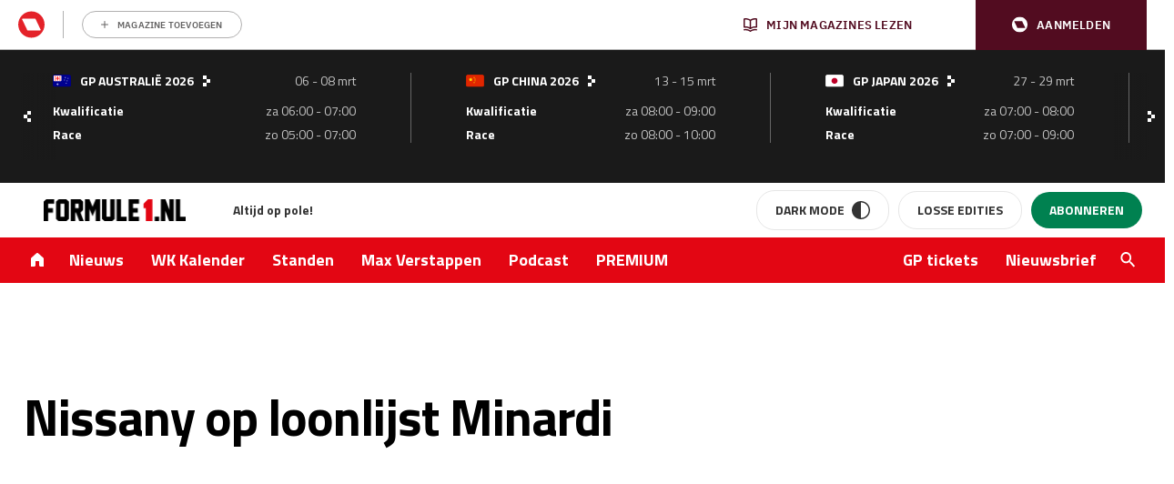

--- FILE ---
content_type: text/html; charset=UTF-8
request_url: https://www.formule1.nl/nieuws/nissany-op-loonlijst-minardi/
body_size: 189954
content:
<!doctype html>
<!--[if lt IE 9]><html class="no-js no-svg ie lt-ie9 lt-ie8 lt-ie7" lang="nl-NL"> <![endif]-->
<!--[if IE 9]><html class="no-js no-svg ie ie9 lt-ie9 lt-ie8" lang="nl-NL"> <![endif]-->
<!--[if gt IE 9]><!-->
<html class="no-js no-svg" lang="nl"> <!--<![endif]-->
    <head>
        <meta charset="UTF-8"/>
        <meta http-equiv="Content-Type" content="text/html; charset=UTF-8"/>
        <meta http-equiv="X-UA-Compatible" content="IE=edge">
        <meta name="viewport" content="width=device-width, initial-scale=1">
        <link rel="profile" href="http://gmpg.org/xfn/11">
        <link rel="apple-touch-icon" sizes="57x57" href="/app/themes/formule1/dist/static/apple-icon-57x57.74117f070ac5e24e9f30.png">
        <link rel="apple-touch-icon" sizes="60x60" href="/app/themes/formule1/dist/static/apple-icon-60x60.6c29cc96fa7199281ba4.png">
        <link rel="apple-touch-icon" sizes="72x72" href="/app/themes/formule1/dist/static/apple-icon-72x72.b81e718d29ed518c8f1d.png">
        <link rel="apple-touch-icon" sizes="76x76" href="/app/themes/formule1/dist/static/apple-icon-76x76.20498e065a25dec62f3b.png">
        <link rel="apple-touch-icon" sizes="114x114" href="/app/themes/formule1/dist/static/apple-icon-114x114.34a1938fbba27c255100.png">
        <link rel="apple-touch-icon" sizes="120x120" href="/app/themes/formule1/dist/static/apple-icon-120x120.8fca28482e62b07eb246.png">
        <link rel="apple-touch-icon" sizes="144x144" href="/app/themes/formule1/dist/static/apple-icon-144x144.0fbc0f84ea25a45fa5a8.png">
        <link rel="apple-touch-icon" sizes="152x152" href="/app/themes/formule1/dist/static/apple-icon-152x152.d3b82d4b94b99c5902a4.png">
        <link rel="apple-touch-icon" sizes="180x180" href="/app/themes/formule1/dist/static/apple-icon-180x180.077fd3b0102466b51f99.png">
        <link rel="icon" type="image/png" sizes="192x192" href="/app/themes/formule1/dist/static/android-icon-192x192.0599653be38342efdcec.png">
        <link rel="icon" type="image/png" sizes="32x32" href="/app/themes/formule1/dist/static/favicon-32x32.8f511ad75a7ce4ed0680.png">
        <link rel="icon" type="image/png" sizes="96x96" href="/app/themes/formule1/dist/static/favicon-96x96.f46d11b132aff0008f2a.png">
        <link rel="icon" type="image/png" sizes="16x16" href="/app/themes/formule1/dist/static/favicon-16x16.8a7a056ceeedce178614.png">
        <link rel="manifest" href="https://www.formule1.nl/app/themes/formule1/assets/images/favicons/manifest.json">
        <meta name="msapplication-TileImage" content="/app/themes/formule1/dist/static/ms-icon-144x144.0fbc0f84ea25a45fa5a8.png">
        <link rel="mask-icon" href="static/safari-pinned-tab.svg" color="#ffffff"/>
        <link rel="shortcut icon" href="/app/themes/formule1/dist/static/favicon.0ab5937d082676f46bd2.ico"/>
        <meta name="apple-mobile-web-app-title" content="Formule1.nl"/>
        <meta name="application-name" content="Formule1.nl"/>
        <meta name="msapplication-TileColor" content="#da532c"/>
        <meta name="theme-color" content="#ffffff"/>
        				<script type="text/javascript">
					var rmg_bc_pl_data = {"DAP_DATA":"{\"ARTICLE\":{\"dl_art_content_guid\":\"\",\"dl_art_content_id\":\"30000060715\",\"dl_art_pluscontent\":false,\"dl_art_paywall\":false,\"dl_art_full_content_available\":true},\"CONTEXT\":{\"dl_ctx_timestamp_pageview\":1768455307,\"dl_ctx_sitecode\":\"Site-Formule1-RMN-NL\",\"dl_ctx_user\":\"ANONYMOUS\",\"dl_ctx_pw_dialog\":\"NONE\",\"dl_ctx_page_type\":\"article\",\"dl_ctx_page_category\":\"content\"}}","CIAM_ID":"","PROFILE_LOGGED_IN":0,"PROFILE_AUDIENCE":"ANONYMOUS","PROFILE_LEVEL":"","PLUSCONTENT":0,"FULL_CONTENT_AVAILABLE":1,"CIAM_CREATED":0,"EMAIL_REGISTRATION_CONFIRMED_ACCESSTOKEN":0,"GUEST_GUID":"","PAGE_TYPE":"detail","PAGE_SUB_TYPE":"default","PAGE_POST_FORMAT":"","PAGE_ACCESS_LEVEL":"low","bc_displays_disabled":false};
					(()=>{var _=function(_){var a="; ".concat(document.cookie).split("; ".concat(_,"="));if(2===a.length)return a.pop().split(";").shift()},a=function(_){return"DM"===_?"TRIAL":_},t=_("rmg_profile")||"",e=rmg_bc_pl_data.PAGE_ACCESS_LEVEL,r=_("rmg_sub")||"",l=JSON.parse(rmg_bc_pl_data.DAP_DATA);if(r&&(cookie_data=r.split("|"),l.SITEMULTIACCESS={licenseBrand:cookie_data[3]||"",membershipType:cookie_data[4]||"",subscriptionType:cookie_data[5]||""}),5==t.split("-").length){l.CONTEXT.dl_ctx_user="REGISTERED",rmg_bc_pl_data.CIAM_ID=t,rmg_bc_pl_data.PROFILE_LOGGED_IN=1;var E=_("rmg_abs");-1!==["DM","ABO","SINGLE"].indexOf(E)?(rmg_bc_pl_data.PROFILE_AUDIENCE=a(E),l.CONTEXT.dl_ctx_user=a(E)):(rmg_bc_pl_data.PROFILE_AUDIENCE="REGISTERED","high"===e&&(l.CONTEXT.dl_ctx_pw_dialog="TEASE-SUBSCRIPTION-TRIAL"));var c=function(_){try{var a=_.split(".")[1].replace(/-/g,"+").replace(/_/g,"/"),t=decodeURIComponent(atob(a).split("").map((function(_){return"%"+("00"+_.charCodeAt(0).toString(16)).slice(-2)})).join(""));return JSON.parse(t)}catch(_){return null}}(_("rmg_at"));rmg_bc_pl_data.CIAM_CREATED=c&&c.created?1e3*c.created:0,rmg_bc_pl_data.EMAIL_REGISTRATION_CONFIRMED_ACCESSTOKEN=c&&c.email_verified?1:0,rmg_bc_pl_data.PROFILE_LEVEL=c&&c.profile_level?c.profile_level:"none"}else rmg_bc_pl_data.PROFILE_AUDIENCE="ANONYMOUS",rmg_bc_pl_data.PROFILE_LEVEL="none",rmg_bc_pl_data.GUEST_GUID=_("rmg_guest")||"","medium"===e&&(l.CONTEXT.dl_ctx_pw_dialog="TEASE-REGISTER"),"high"===e&&(l.CONTEXT.dl_ctx_pw_dialog="TEASE-SUBSCRIPTION");rmg_bc_pl_data.DAP_DATA=JSON.stringify(l),window.addEventListener("rmg_paywall_check_article_access",(function(){var _=JSON.parse(rmg_bc_pl_data.DAP_DATA);_.ARTICLE.dl_art_full_content_available=!0,_.ARTICLE.dl_art_paywall=!1,_.CONTEXT.dl_ctx_pw_dialog="NONE",rmg_bc_pl_data.DAP_DATA=JSON.stringify(_),rmg_bc_pl_data.FULL_CONTENT_AVAILABLE=1}))})();
				</script>        <script>
            window.dataLayer = window.dataLayer || [];

            function gtag() {
                dataLayer.push(arguments);
            }
        </script>

          <!-- Google Tag Manager -->
<script data-cookieconsent="ignore">(function(w,d,s,l,i){w[l]=w[l]||[];w[l].push({'gtm.start':
new Date().getTime(),event:'gtm.js'});var f=d.getElementsByTagName(s)[0],
j=d.createElement(s),dl=l!='dataLayer'?'&l='+l:'';j.async=true;j.src=
'https://www.googletagmanager.com/gtm.js?id='+i+dl;f.parentNode.insertBefore(j,f);
})(window,document,'script','dataLayer','GTM-TWFP9V');</script>
<!-- End Google Tag Manager -->

<script data-cookieconsent="ignore">
	dataLayer = window.dataLayer = window.dataLayer || [];
	dataLayer.push( {"gwa_pageType":"article","gwa_pageTitle":"Nissany op loonlijst Minardi","gwa_publicationDate":"2005-02-02","gwa_postID":60715,"gwa_author":"Redactie","gwa_category":"Nieuws","gwa_internalLinks":0,"event":"Analytics variabelen"} );
</script>

        <meta name='robots' content='index, follow, max-image-preview:large, max-snippet:-1, max-video-preview:-1' />
	<style>img:is([sizes="auto" i], [sizes^="auto," i]) { contain-intrinsic-size: 3000px 1500px }</style>
	
	<!-- This site is optimized with the Yoast SEO Premium plugin v26.3 (Yoast SEO v26.4) - https://yoast.com/wordpress/plugins/seo/ -->
	<title>Nissany op loonlijst Minardi - Formule1.nl</title>
	<meta name="description" content="Chanoch Nissany (42) mag zich testrijder van Minardi noemen. De man uit Israel komt echter niet tijdens Grand Prix weekends in actie." />
	<link rel="canonical" href="https://www.formule1.nl/nieuws/nissany-op-loonlijst-minardi/" />
	<meta property="og:locale" content="nl_NL" />
	<meta property="og:type" content="article" />
	<meta property="og:title" content="Nissany op loonlijst Minardi" />
	<meta property="og:description" content="Chanoch Nissany (42) mag zich testrijder van Minardi noemen. De man uit Israel komt echter niet tijdens Grand Prix weekends in actie." />
	<meta property="og:url" content="https://www.formule1.nl/nieuws/nissany-op-loonlijst-minardi/" />
	<meta property="og:site_name" content="Formule1.nl" />
	<meta property="article:publisher" content="https://www.facebook.com/Formule1.nl" />
	<meta property="article:published_time" content="2005-02-02T10:48:00+00:00" />
	<meta property="og:image" content="https://www.formule1.nl/app/uploads/2024/10/Ontwerp-zonder-titel-2.png" />
	<meta property="og:image:width" content="1200" />
	<meta property="og:image:height" content="675" />
	<meta property="og:image:type" content="image/png" />
	<meta name="author" content="Redactie" />
	<meta name="twitter:card" content="summary_large_image" />
	<meta name="twitter:creator" content="@Formule1" />
	<meta name="twitter:site" content="@Formule1" />
	<meta name="twitter:label1" content="Written by" />
	<meta name="twitter:data1" content="Redactie" />
	<script type="application/ld+json" class="yoast-schema-graph">{"@context":"https://schema.org","@graph":[{"@type":"Article","@id":"https://www.formule1.nl/nieuws/nissany-op-loonlijst-minardi/#article","isPartOf":{"@id":"https://www.formule1.nl/nieuws/nissany-op-loonlijst-minardi/"},"author":{"name":"Redactie","@id":"https://www.formule1.nl/#/schema/person/a75292489c5b102b049a5d03b4e0328e"},"headline":"Nissany op loonlijst Minardi","datePublished":"2005-02-02T10:48:00+00:00","mainEntityOfPage":{"@id":"https://www.formule1.nl/nieuws/nissany-op-loonlijst-minardi/"},"wordCount":93,"publisher":{"@id":"https://www.formule1.nl/#organization"},"articleSection":["Nieuws"],"inLanguage":"nl-NL","copyrightYear":"2005","copyrightHolder":{"@id":"https://www.formule1.nl/#organization"}},{"@type":"WebPage","@id":"https://www.formule1.nl/nieuws/nissany-op-loonlijst-minardi/","url":"https://www.formule1.nl/nieuws/nissany-op-loonlijst-minardi/","name":"Nissany op loonlijst Minardi - Formule1.nl","isPartOf":{"@id":"https://www.formule1.nl/#website"},"datePublished":"2005-02-02T10:48:00+00:00","description":"Chanoch Nissany (42) mag zich testrijder van Minardi noemen. De man uit Israel komt echter niet tijdens Grand Prix weekends in actie.","breadcrumb":{"@id":"https://www.formule1.nl/nieuws/nissany-op-loonlijst-minardi/#breadcrumb"},"inLanguage":"nl-NL","potentialAction":[{"@type":"ReadAction","target":["https://www.formule1.nl/nieuws/nissany-op-loonlijst-minardi/"]}]},{"@type":"BreadcrumbList","@id":"https://www.formule1.nl/nieuws/nissany-op-loonlijst-minardi/#breadcrumb","itemListElement":[{"@type":"ListItem","position":1,"name":"Home","item":"https://www.formule1.nl/"},{"@type":"ListItem","position":2,"name":"Nissany op loonlijst Minardi"}]},{"@type":"Organization","@id":"https://www.formule1.nl/#organization","name":"Formule1.nl","alternateName":"FORMULE 1 Magazine","url":"https://www.formule1.nl/","logo":{"@type":"ImageObject","inLanguage":"nl-NL","@id":"https://www.formule1.nl/#/schema/logo/image/","url":"https://www.formule1.nl/app/uploads/2024/10/Ontwerp-zonder-titel-3.png","contentUrl":"https://www.formule1.nl/app/uploads/2024/10/Ontwerp-zonder-titel-3.png","width":696,"height":696,"caption":"Formule1.nl"},"image":{"@id":"https://www.formule1.nl/#/schema/logo/image/"},"sameAs":["https://www.facebook.com/Formule1.nl","https://x.com/Formule1","https://www.instagram.com/formule1.nl/","https://www.linkedin.com/company/formule-1-magazine/"]},{"@type":"Person","@id":"https://www.formule1.nl/#/schema/person/a75292489c5b102b049a5d03b4e0328e","name":"Redactie","url":"https://www.formule1.nl/auteur/redactie/"},{"@type":"WebSite","@id":"https://www.formule1.nl/#website","url":"https://www.formule1.nl/","name":"Formule1.nl","description":"Al 30 jaar op pole!","publisher":{"@id":"https://www.formule1.nl/#organization"},"alternateName":"FORMULE 1 Magazine","potentialAction":[{"@type":"SearchAction","target":{"@type":"EntryPoint","urlTemplate":"https://www.formule1.nl/?s={search_term_string}"},"query-input":{"@type":"PropertyValueSpecification","valueRequired":true,"valueName":"search_term_string"}}],"inLanguage":"nl-NL","copyrightHolder":{"@id":"https://www.formule1.nl/#organization"},"copyrightYear":[2026,2025,2024,2023,2022,2021,2020,2019,2018,2017,2016,2015,2014,2013,2012,2011,2010,2009,2008,2007,2006,2005]}]}</script>
	<!-- / Yoast SEO Premium plugin. -->


<link rel='dns-prefetch' href='//www.formule1.nl' />
<link rel='dns-prefetch' href='//cdn.pushwoosh.com' />
<link rel='dns-prefetch' href='//pool-newskoolmedia.adhese.com' />
<link rel='preconnect' href='//myprivacy.roularta.net' />
<link rel='preconnect' href='//api.mijnmagazines.be' />

<!-- Start Cookie consent production -->
<script>
window.didomiConfig = {"cookies":{"group":{"enabled":true,"customDomain":"myprivacy.roularta.net"},"storageSources":{"cookies":false,"localStorage":true}},"sync":{"enabled":true,"delayNotice":true},"user":{"organizationUserIdAuthSid":"siteformu-rNgkk9Yk","organizationUserIdAuthAlgorithm":"hash-sha256"}};
function consentGetCookie(name) {
    const value = `; ${document.cookie}`;
    const parts = value.split(`; ${name}=`);
    if (parts.length === 2) {
        return parts.pop().split(';').shift();
    }
}

let user_id = consentGetCookie('rmg_profile');
if (undefined === user_id || 'notLoggedIn' === user_id || 'error' === user_id) {
    user_id = consentGetCookie('rmg_guest') ?? null;
}

if (user_id) {
    async function consentHash(str) {
        const buf = await crypto.subtle.digest("SHA-256", new TextEncoder("utf-8").encode(str));
        return Array.prototype.map.call(new Uint8Array(buf), x => (('00' + x.toString(16)).slice(-2))).join('');
    }

    consentHash(user_id + "sfJeVxysMiHdp3rIulcmznFYNRa8cG9b").then((digest) => {
        window.didomiConfig.user.organizationUserId = user_id;
        window.didomiConfig.user.organizationUserIdAuthDigest = digest;
    });
}
window.didomiEventListeners = window.didomiEventListeners || [];
window.gdprAppliesGlobally = true;
(function(){function a(e){if(!window.frames[e]){if(document.body&&document.body.firstChild){var t=document.body;var n=document.createElement("iframe");n.style.display="none";n.name=e;n.title=e;t.insertBefore(n,t.firstChild)}else{setTimeout(function(){a(e)},5)}}}function e(n,r,o,c,s){function e(e,t,n,a){if(typeof n!=="function"){return}if(!window[r]){window[r]=[]}var i=false;if(s){i=s(e,t,n)}if(!i){window[r].push({command:e,parameter:t,callback:n,version:a})}}e.stub=true;function t(a){if(!window[n]||window[n].stub!==true){return}if(!a.data){return}var i=typeof a.data==="string";var e;try{e=i?JSON.parse(a.data):a.data}catch(t){return}if(e[o]){var r=e[o];window[n](r.command,r.parameter,function(e,t){var n={};n[c]={returnValue:e,success:t,callId:r.callId};a.source.postMessage(i?JSON.stringify(n):n,"*")},r.version)}}if(typeof window[n]!=="function"){window[n]=e;if(window.addEventListener){window.addEventListener("message",t,false)}else{window.attachEvent("onmessage",t)}}}e("__tcfapi","__tcfapiBuffer","__tcfapiCall","__tcfapiReturn");a("__tcfapiLocator");(function(e){  var t=document.createElement("script");t.id="spcloader";t.type="text/javascript";t.async=true;t.src="https://sdk.privacy-center.org/"+e+"/loader.js?target="+document.location.hostname;t.charset="utf-8";var n=document.getElementsByTagName("script")[0];n.parentNode.insertBefore(t,n)})("0c7f196f-0b85-4850-bfd5-f5512ebf3f5d")})();
window.addEventListener("hashchange", function(e){if (e.newURL) {checkCookieHash();}}, false);
window.didomiOnReady = window.didomiOnReady || [];
window.didomiOnReady.push(checkCookieHash);
function checkCookieHash() {var hash = window.location.hash.substring(1);if ("cookies" == hash) {Didomi.preferences.show(); history.pushState(null, null, "#");}}
</script>
<style>
.didomi_warning {border: 1px solid #ccc; padding: 1rem; background: #fff;}
</style>
<!-- End Cookie consent production -->
<!-- Start blueconic production --><link rel="preconnect" href="https://W722.formule1.nl/" crossorigin><script type="text/javascript">    (function () {        var bcScript = document.createElement('script');        bcScript.async = true;        bcScript.src = 'https://W722.formule1.nl/script.js';        (document.getElementsByTagName('head')[0] || document.getElementsByTagName('body')[0]).appendChild(bcScript);    })();</script><!-- End blueconic production --><link rel='stylesheet' id='wp-block-library-css' href='https://www.formule1.nl/wp/wp-includes/css/dist/block-library/style.min.css?ver=6.8.3' type='text/css' media='all' />
<style id='classic-theme-styles-inline-css' type='text/css'>
/*! This file is auto-generated */
.wp-block-button__link{color:#fff;background-color:#32373c;border-radius:9999px;box-shadow:none;text-decoration:none;padding:calc(.667em + 2px) calc(1.333em + 2px);font-size:1.125em}.wp-block-file__button{background:#32373c;color:#fff;text-decoration:none}
</style>
<style id='create-block-viaplay-embed-style-inline-css' type='text/css'>


</style>
<style id='global-styles-inline-css' type='text/css'>
:root{--wp--preset--aspect-ratio--square: 1;--wp--preset--aspect-ratio--4-3: 4/3;--wp--preset--aspect-ratio--3-4: 3/4;--wp--preset--aspect-ratio--3-2: 3/2;--wp--preset--aspect-ratio--2-3: 2/3;--wp--preset--aspect-ratio--16-9: 16/9;--wp--preset--aspect-ratio--9-16: 9/16;--wp--preset--color--black: #000000;--wp--preset--color--cyan-bluish-gray: #abb8c3;--wp--preset--color--white: #ffffff;--wp--preset--color--pale-pink: #f78da7;--wp--preset--color--vivid-red: #cf2e2e;--wp--preset--color--luminous-vivid-orange: #ff6900;--wp--preset--color--luminous-vivid-amber: #fcb900;--wp--preset--color--light-green-cyan: #7bdcb5;--wp--preset--color--vivid-green-cyan: #00d084;--wp--preset--color--pale-cyan-blue: #8ed1fc;--wp--preset--color--vivid-cyan-blue: #0693e3;--wp--preset--color--vivid-purple: #9b51e0;--wp--preset--gradient--vivid-cyan-blue-to-vivid-purple: linear-gradient(135deg,rgba(6,147,227,1) 0%,rgb(155,81,224) 100%);--wp--preset--gradient--light-green-cyan-to-vivid-green-cyan: linear-gradient(135deg,rgb(122,220,180) 0%,rgb(0,208,130) 100%);--wp--preset--gradient--luminous-vivid-amber-to-luminous-vivid-orange: linear-gradient(135deg,rgba(252,185,0,1) 0%,rgba(255,105,0,1) 100%);--wp--preset--gradient--luminous-vivid-orange-to-vivid-red: linear-gradient(135deg,rgba(255,105,0,1) 0%,rgb(207,46,46) 100%);--wp--preset--gradient--very-light-gray-to-cyan-bluish-gray: linear-gradient(135deg,rgb(238,238,238) 0%,rgb(169,184,195) 100%);--wp--preset--gradient--cool-to-warm-spectrum: linear-gradient(135deg,rgb(74,234,220) 0%,rgb(151,120,209) 20%,rgb(207,42,186) 40%,rgb(238,44,130) 60%,rgb(251,105,98) 80%,rgb(254,248,76) 100%);--wp--preset--gradient--blush-light-purple: linear-gradient(135deg,rgb(255,206,236) 0%,rgb(152,150,240) 100%);--wp--preset--gradient--blush-bordeaux: linear-gradient(135deg,rgb(254,205,165) 0%,rgb(254,45,45) 50%,rgb(107,0,62) 100%);--wp--preset--gradient--luminous-dusk: linear-gradient(135deg,rgb(255,203,112) 0%,rgb(199,81,192) 50%,rgb(65,88,208) 100%);--wp--preset--gradient--pale-ocean: linear-gradient(135deg,rgb(255,245,203) 0%,rgb(182,227,212) 50%,rgb(51,167,181) 100%);--wp--preset--gradient--electric-grass: linear-gradient(135deg,rgb(202,248,128) 0%,rgb(113,206,126) 100%);--wp--preset--gradient--midnight: linear-gradient(135deg,rgb(2,3,129) 0%,rgb(40,116,252) 100%);--wp--preset--font-size--small: 13px;--wp--preset--font-size--medium: 20px;--wp--preset--font-size--large: 36px;--wp--preset--font-size--x-large: 42px;--wp--preset--spacing--20: 0.44rem;--wp--preset--spacing--30: 0.67rem;--wp--preset--spacing--40: 1rem;--wp--preset--spacing--50: 1.5rem;--wp--preset--spacing--60: 2.25rem;--wp--preset--spacing--70: 3.38rem;--wp--preset--spacing--80: 5.06rem;--wp--preset--shadow--natural: 6px 6px 9px rgba(0, 0, 0, 0.2);--wp--preset--shadow--deep: 12px 12px 50px rgba(0, 0, 0, 0.4);--wp--preset--shadow--sharp: 6px 6px 0px rgba(0, 0, 0, 0.2);--wp--preset--shadow--outlined: 6px 6px 0px -3px rgba(255, 255, 255, 1), 6px 6px rgba(0, 0, 0, 1);--wp--preset--shadow--crisp: 6px 6px 0px rgba(0, 0, 0, 1);}:where(.is-layout-flex){gap: 0.5em;}:where(.is-layout-grid){gap: 0.5em;}body .is-layout-flex{display: flex;}.is-layout-flex{flex-wrap: wrap;align-items: center;}.is-layout-flex > :is(*, div){margin: 0;}body .is-layout-grid{display: grid;}.is-layout-grid > :is(*, div){margin: 0;}:where(.wp-block-columns.is-layout-flex){gap: 2em;}:where(.wp-block-columns.is-layout-grid){gap: 2em;}:where(.wp-block-post-template.is-layout-flex){gap: 1.25em;}:where(.wp-block-post-template.is-layout-grid){gap: 1.25em;}.has-black-color{color: var(--wp--preset--color--black) !important;}.has-cyan-bluish-gray-color{color: var(--wp--preset--color--cyan-bluish-gray) !important;}.has-white-color{color: var(--wp--preset--color--white) !important;}.has-pale-pink-color{color: var(--wp--preset--color--pale-pink) !important;}.has-vivid-red-color{color: var(--wp--preset--color--vivid-red) !important;}.has-luminous-vivid-orange-color{color: var(--wp--preset--color--luminous-vivid-orange) !important;}.has-luminous-vivid-amber-color{color: var(--wp--preset--color--luminous-vivid-amber) !important;}.has-light-green-cyan-color{color: var(--wp--preset--color--light-green-cyan) !important;}.has-vivid-green-cyan-color{color: var(--wp--preset--color--vivid-green-cyan) !important;}.has-pale-cyan-blue-color{color: var(--wp--preset--color--pale-cyan-blue) !important;}.has-vivid-cyan-blue-color{color: var(--wp--preset--color--vivid-cyan-blue) !important;}.has-vivid-purple-color{color: var(--wp--preset--color--vivid-purple) !important;}.has-black-background-color{background-color: var(--wp--preset--color--black) !important;}.has-cyan-bluish-gray-background-color{background-color: var(--wp--preset--color--cyan-bluish-gray) !important;}.has-white-background-color{background-color: var(--wp--preset--color--white) !important;}.has-pale-pink-background-color{background-color: var(--wp--preset--color--pale-pink) !important;}.has-vivid-red-background-color{background-color: var(--wp--preset--color--vivid-red) !important;}.has-luminous-vivid-orange-background-color{background-color: var(--wp--preset--color--luminous-vivid-orange) !important;}.has-luminous-vivid-amber-background-color{background-color: var(--wp--preset--color--luminous-vivid-amber) !important;}.has-light-green-cyan-background-color{background-color: var(--wp--preset--color--light-green-cyan) !important;}.has-vivid-green-cyan-background-color{background-color: var(--wp--preset--color--vivid-green-cyan) !important;}.has-pale-cyan-blue-background-color{background-color: var(--wp--preset--color--pale-cyan-blue) !important;}.has-vivid-cyan-blue-background-color{background-color: var(--wp--preset--color--vivid-cyan-blue) !important;}.has-vivid-purple-background-color{background-color: var(--wp--preset--color--vivid-purple) !important;}.has-black-border-color{border-color: var(--wp--preset--color--black) !important;}.has-cyan-bluish-gray-border-color{border-color: var(--wp--preset--color--cyan-bluish-gray) !important;}.has-white-border-color{border-color: var(--wp--preset--color--white) !important;}.has-pale-pink-border-color{border-color: var(--wp--preset--color--pale-pink) !important;}.has-vivid-red-border-color{border-color: var(--wp--preset--color--vivid-red) !important;}.has-luminous-vivid-orange-border-color{border-color: var(--wp--preset--color--luminous-vivid-orange) !important;}.has-luminous-vivid-amber-border-color{border-color: var(--wp--preset--color--luminous-vivid-amber) !important;}.has-light-green-cyan-border-color{border-color: var(--wp--preset--color--light-green-cyan) !important;}.has-vivid-green-cyan-border-color{border-color: var(--wp--preset--color--vivid-green-cyan) !important;}.has-pale-cyan-blue-border-color{border-color: var(--wp--preset--color--pale-cyan-blue) !important;}.has-vivid-cyan-blue-border-color{border-color: var(--wp--preset--color--vivid-cyan-blue) !important;}.has-vivid-purple-border-color{border-color: var(--wp--preset--color--vivid-purple) !important;}.has-vivid-cyan-blue-to-vivid-purple-gradient-background{background: var(--wp--preset--gradient--vivid-cyan-blue-to-vivid-purple) !important;}.has-light-green-cyan-to-vivid-green-cyan-gradient-background{background: var(--wp--preset--gradient--light-green-cyan-to-vivid-green-cyan) !important;}.has-luminous-vivid-amber-to-luminous-vivid-orange-gradient-background{background: var(--wp--preset--gradient--luminous-vivid-amber-to-luminous-vivid-orange) !important;}.has-luminous-vivid-orange-to-vivid-red-gradient-background{background: var(--wp--preset--gradient--luminous-vivid-orange-to-vivid-red) !important;}.has-very-light-gray-to-cyan-bluish-gray-gradient-background{background: var(--wp--preset--gradient--very-light-gray-to-cyan-bluish-gray) !important;}.has-cool-to-warm-spectrum-gradient-background{background: var(--wp--preset--gradient--cool-to-warm-spectrum) !important;}.has-blush-light-purple-gradient-background{background: var(--wp--preset--gradient--blush-light-purple) !important;}.has-blush-bordeaux-gradient-background{background: var(--wp--preset--gradient--blush-bordeaux) !important;}.has-luminous-dusk-gradient-background{background: var(--wp--preset--gradient--luminous-dusk) !important;}.has-pale-ocean-gradient-background{background: var(--wp--preset--gradient--pale-ocean) !important;}.has-electric-grass-gradient-background{background: var(--wp--preset--gradient--electric-grass) !important;}.has-midnight-gradient-background{background: var(--wp--preset--gradient--midnight) !important;}.has-small-font-size{font-size: var(--wp--preset--font-size--small) !important;}.has-medium-font-size{font-size: var(--wp--preset--font-size--medium) !important;}.has-large-font-size{font-size: var(--wp--preset--font-size--large) !important;}.has-x-large-font-size{font-size: var(--wp--preset--font-size--x-large) !important;}
:where(.wp-block-post-template.is-layout-flex){gap: 1.25em;}:where(.wp-block-post-template.is-layout-grid){gap: 1.25em;}
:where(.wp-block-columns.is-layout-flex){gap: 2em;}:where(.wp-block-columns.is-layout-grid){gap: 2em;}
:root :where(.wp-block-pullquote){font-size: 1.5em;line-height: 1.6;}
</style>
<link rel='stylesheet' id='rmn-gambling-popup-style-css' href='https://www.formule1.nl/app/plugins/rmn-gambling/src/css/rmn-gambling-popup.css?ver=6.8.3' type='text/css' media='all' />
<link rel='stylesheet' id='nsm-formule1-theme-css' href='https://www.formule1.nl/app/themes/formule1/dist/theme.9d9612f2c29906e836d0.css' type='text/css' media='all' />
<link rel='stylesheet' id='elementor-frontend-css' href='https://www.formule1.nl/app/plugins/elementor/assets/css/frontend.min.css?ver=3.33.2' type='text/css' media='all' />
<style id='elementor-frontend-inline-css' type='text/css'>
.elementor-kit-255266{--e-global-color-primary:#6EC1E4;--e-global-color-secondary:#54595F;--e-global-color-text:#7A7A7A;--e-global-color-accent:#61CE70;--e-global-typography-primary-font-family:"Roboto";--e-global-typography-primary-font-weight:600;--e-global-typography-secondary-font-family:"Roboto Slab";--e-global-typography-secondary-font-weight:400;--e-global-typography-text-font-family:"Roboto";--e-global-typography-text-font-weight:400;--e-global-typography-accent-font-family:"Roboto";--e-global-typography-accent-font-weight:500;}.elementor-kit-255266 e-page-transition{background-color:#FFBC7D;}.elementor-section.elementor-section-boxed > .elementor-container{max-width:1140px;}.e-con{--container-max-width:1140px;}.elementor-widget:not(:last-child){margin-block-end:20px;}.elementor-element{--widgets-spacing:20px 20px;--widgets-spacing-row:20px;--widgets-spacing-column:20px;}{}h1.entry-title{display:var(--page-title-display);}@media(max-width:1024px){.elementor-section.elementor-section-boxed > .elementor-container{max-width:1024px;}.e-con{--container-max-width:1024px;}}@media(max-width:767px){.elementor-section.elementor-section-boxed > .elementor-container{max-width:767px;}.e-con{--container-max-width:767px;}}
</style>
<script type="text/javascript" src="https://www.formule1.nl/app/plugins/viaplay-embed/build/viaplay-embed.js?ver=412c1f80ec7f037f67aa" id="create-block-viaplay-embed-script-js"></script>
<script type="text/javascript" id="rmgWpAccount-js-before">
/* <![CDATA[ */
var rmgFrontLoggedIn = false; addEventListener("rmg_front_logged_in_event", function(){
        rmgFrontLoggedIn = true;
        });
/* ]]> */
</script>
<script type="text/javascript" src="https://www.formule1.nl/app/plugins/rmg-wp-account/dist/rmg-auth.cfdc269695785dc9407b.js" id="rmgWpAccount-js"></script>
<script type="text/javascript" id="rmgWpAccount-js-after">
/* <![CDATA[ */
var rmgAuth = window.rmgAuth; rmgAuth.start({"backend_url":"https:\/\/www.formule1.nl\/wp-json\/rmg-sso\/v1\/state","language":"nl","site_code":""}); 
/* ]]> */
</script>
<script type="text/javascript" src="https://www.formule1.nl/wp/wp-includes/js/jquery/jquery.min.js?ver=3.7.1" id="jquery-core-js"></script>
<script type="text/javascript" src="https://www.formule1.nl/wp/wp-includes/js/jquery/jquery-migrate.min.js?ver=3.4.1" id="jquery-migrate-js"></script>
<script type="text/javascript" src="https://www.formule1.nl/app/plugins/viaplay-embed//scripts/viaplay-embed.js?ver=6.8.3" id="viaplay-embed-js-js"></script>
<script type="text/javascript" id="rmg-paywall-js-before">
/* <![CDATA[ */
window.rmgPaywallRest = {"homeUrl":"https:\/\/www.formule1.nl","restNonce":"2ad1f66889"};
/* ]]> */
</script>
<script type="text/javascript" src="https://www.formule1.nl/app/plugins/rmg-paywall/assets/js/rmg-paywall.js?ver=6.8.3" id="rmg-paywall-js"></script>
<link rel="https://api.w.org/" href="https://www.formule1.nl/wp-json/" /><link rel="alternate" title="JSON" type="application/json" href="https://www.formule1.nl/wp-json/wp/v2/posts/60715" />
<link rel='shortlink' href='https://www.formule1.nl/?p=60715' />
<link rel="alternate" title="oEmbed (JSON)" type="application/json+oembed" href="https://www.formule1.nl/wp-json/oembed/1.0/embed?url=https%3A%2F%2Fwww.formule1.nl%2Fnieuws%2Fnissany-op-loonlijst-minardi%2F" />
<link rel="alternate" title="oEmbed (XML)" type="text/xml+oembed" href="https://www.formule1.nl/wp-json/oembed/1.0/embed?url=https%3A%2F%2Fwww.formule1.nl%2Fnieuws%2Fnissany-op-loonlijst-minardi%2F&#038;format=xml" />
<meta property="og:author" content="Redactie" />
<meta property="article:section" content="nieuws" />
<meta name="generator" content="Elementor 3.33.2; features: e_font_icon_svg, additional_custom_breakpoints; settings: css_print_method-internal, google_font-disabled, font_display-auto">
<style>
	.rmn-gambling sub{
		font-size:11px;
	}
</style>
<style>
	.ad iframe{
		margin-top:0px;
		margin-bottom: 0px;
	}
</style>
      <meta name="onesignal" content="wordpress-plugin"/>
            <script data-vendor='c:onesignal-2jJAxi2G' type='didomi/javascript'>

      window.OneSignalDeferred = window.OneSignalDeferred || [];

      OneSignalDeferred.push(function(OneSignal) {
        var oneSignal_options = {};
        window._oneSignalInitOptions = oneSignal_options;

        oneSignal_options['serviceWorkerParam'] = { scope: '/app/plugins/onesignal-free-web-push-notifications/sdk_files/push/onesignal/' };
oneSignal_options['serviceWorkerPath'] = 'OneSignalSDKWorker.js';

        OneSignal.Notifications.setDefaultUrl("https://www.formule1.nl/wp");

        oneSignal_options['wordpress'] = true;
oneSignal_options['appId'] = '8b5eb194-63bd-4600-ae56-ead7ef047b60';
oneSignal_options['allowLocalhostAsSecureOrigin'] = true;
oneSignal_options['welcomeNotification'] = { };
oneSignal_options['welcomeNotification']['title'] = "";
oneSignal_options['welcomeNotification']['message'] = "Bedankt voor het aanmelden!";
oneSignal_options['path'] = "https://www.formule1.nl/app/plugins/onesignal-free-web-push-notifications/sdk_files/";
oneSignal_options['safari_web_id'] = "web.onesignal.auto.0dd8fdab-49d8-437b-ac06-36c9d15991be";
oneSignal_options['promptOptions'] = { };
oneSignal_options['promptOptions']['actionMessage'] = "Niets missen van F1? Ontvang onze updates!";
oneSignal_options['promptOptions']['acceptButtonText'] = "JA";
oneSignal_options['promptOptions']['cancelButtonText'] = "NEE, BEDANKT";
oneSignal_options['notifyButton'] = { };
oneSignal_options['notifyButton']['enable'] = true;
oneSignal_options['notifyButton']['position'] = 'bottom-right';
oneSignal_options['notifyButton']['theme'] = 'default';
oneSignal_options['notifyButton']['size'] = 'medium';
oneSignal_options['notifyButton']['showCredit'] = true;
oneSignal_options['notifyButton']['text'] = {};
oneSignal_options['notifyButton']['text']['tip.state.unsubscribed'] = 'Niets missen van F1? Ontvang onze updates!';
oneSignal_options['notifyButton']['text']['tip.state.subscribed'] = 'Je bent nu ingeschreven!';
oneSignal_options['notifyButton']['text']['tip.state.blocked'] = 'Notificaties zijn geblokkeerd';
oneSignal_options['notifyButton']['text']['message.action.subscribed'] = 'Bedankt voor het aanmelden!';
oneSignal_options['notifyButton']['text']['message.action.resubscribed'] = 'Je bent nu ingeschreven!';
oneSignal_options['notifyButton']['text']['message.action.unsubscribed'] = 'Je ontvangt geen notificaties meer.';
oneSignal_options['notifyButton']['text']['dialog.main.title'] = 'Beheer notificaties';
oneSignal_options['notifyButton']['text']['dialog.main.button.subscribe'] = 'Ja, graag!';
oneSignal_options['notifyButton']['text']['dialog.main.button.unsubscribe'] = 'Nee, bedankt';
oneSignal_options['notifyButton']['text']['dialog.blocked.title'] = 'Deblokkeer notificaties';
              OneSignal.init(window._oneSignalInitOptions);
              OneSignal.Slidedown.promptPush()      });

      function documentInitOneSignal() {
        var oneSignal_elements = document.getElementsByClassName("OneSignal-prompt");

        var oneSignalLinkClickHandler = function(event) { OneSignal.Notifications.requestPermission(); event.preventDefault(); };        for(var i = 0; i < oneSignal_elements.length; i++)
          oneSignal_elements[i].addEventListener('click', oneSignalLinkClickHandler, false);
      }

      if (document.readyState === 'complete') {
           documentInitOneSignal();
      }
      else {
           window.addEventListener("load", function(event){
               documentInitOneSignal();
          });
      }
    </script>
			<style>
				.e-con.e-parent:nth-of-type(n+4):not(.e-lazyloaded):not(.e-no-lazyload),
				.e-con.e-parent:nth-of-type(n+4):not(.e-lazyloaded):not(.e-no-lazyload) * {
					background-image: none !important;
				}
				@media screen and (max-height: 1024px) {
					.e-con.e-parent:nth-of-type(n+3):not(.e-lazyloaded):not(.e-no-lazyload),
					.e-con.e-parent:nth-of-type(n+3):not(.e-lazyloaded):not(.e-no-lazyload) * {
						background-image: none !important;
					}
				}
				@media screen and (max-height: 640px) {
					.e-con.e-parent:nth-of-type(n+2):not(.e-lazyloaded):not(.e-no-lazyload),
					.e-con.e-parent:nth-of-type(n+2):not(.e-lazyloaded):not(.e-no-lazyload) * {
						background-image: none !important;
					}
				}
			</style>
			<link rel="icon" href="https://www.formule1.nl/app/uploads/2023/03/cropped-logo-FORMULE-1-Magazine-1-32x32.jpg" sizes="32x32" />
<link rel="icon" href="https://www.formule1.nl/app/uploads/2023/03/cropped-logo-FORMULE-1-Magazine-1-192x192.jpg" sizes="192x192" />
<link rel="apple-touch-icon" href="https://www.formule1.nl/app/uploads/2023/03/cropped-logo-FORMULE-1-Magazine-1-180x180.jpg" />
<meta name="msapplication-TileImage" content="https://www.formule1.nl/app/uploads/2023/03/cropped-logo-FORMULE-1-Magazine-1-270x270.jpg" />
<noscript><style id="rocket-lazyload-nojs-css">.rll-youtube-player, [data-lazy-src]{display:none !important;}</style></noscript>

        <!-- Server-Side Google Tag Manager -->
        <script>(function(w,d,s,l,i){w[l]=w[l]||[];w[l].push({'gtm.start':
        new Date().getTime(),event:'gtm.js'});var f=d.getElementsByTagName(s)[0],
        j=d.createElement(s),dl=l!='dataLayer'?'&l='+l:'';j.async=true;j.src=
        'https://sgtm.formule1.nl/gtm.js?id='+i+dl;f.parentNode.insertBefore(j,f);
        })(window,document,'script','dataLayer','GTM-5DLBQ6J');</script>
        <!-- End Server-Side Google Tag Manager -->

        <meta
		property="article:section"
		content="nieuws" />
<meta
		property="article:id"
		content="30000060715" />
<meta
		property="article:author"
		content="Redactie" />
<meta
		property="article:tag:person"
		content="Redactie" />
<meta
		property="article:contentguid"
		content="" />
<meta
		property="article:access_level"
		content="low" />
<meta
		property="site_code"
		content="Site-Formule1-RMN-NL" />
<meta property="premium" content="0" />    <meta name="generator" content="WP Rocket 3.20.1.2" data-wpr-features="wpr_lazyload_images wpr_preload_links wpr_desktop" /></head>

    <body class="wp-singular post-template-default single single-post postid-60715 single-format-standard wp-theme-formule1 elementor-default">

        <!-- Server-Side Google Tag Manager (noscript) -->
        <noscript><iframe src="https://sgtm.formule1.nl/ns.html?id=GTM-5DLBQ6J"
        height="0" width="0" style="display:none;visibility:hidden"></iframe></noscript>
        <!-- End Server-Side Google Tag Manager (noscript) -->

        <!-- Google Tag Manager (noscript) -->
        <noscript><iframe src="https://www.googletagmanager.com/ns.html?id=GTM-TWFP9V"
        height=0" width=0" style="display:none;visibility:hidden"></iframe></noscript>
        <!-- End Google Tag Manager (noscript) -->
        <div data-rocket-location-hash="fd218502797345dc87eee1289126be7d" id="rmg-mma-navigation"></div>

                                    <div data-rocket-location-hash="03ddcebc1a8cf173262c364cb8305ab9" class="results-banner-bar js-toggle-results-banner">
    <p class="results-banner-bar__text results-banner-bar__text--show">Actuele Grands Prix</p>
    <p class="results-banner-bar__text results-banner-bar__text--close">Sluiten</p>
    <svg viewBox="0 0 12 9" xmlns="http://www.w3.org/2000/svg">
<rect x="11.459" y="0.458618" width="4" height="3.6391" transform="rotate(90 11.459 0.458618)"/>
<rect x="4.18164" y="0.458618" width="4" height="3.6391" transform="rotate(90 4.18164 0.458618)"/>
<rect x="7.82031" y="4.45862" width="4" height="3.6391" transform="rotate(90 7.82031 4.45862)"/>
</svg></div>
<div data-rocket-location-hash="8ae3954eb7af8351149c8216aa3a8cc3" class="results-banner" id="bc-home-button">
    <div data-rocket-location-hash="74cf053e0d9ab4cd07a98f35590500b4" class="container results-banner__container">
        <div data-rocket-location-hash="4ef4630a2a4c92af68a087bbf272c614" class="results-banner__inner-wrap">
            <div class="results-banner__slider splide" id="results-banner-slider">
                <div class="splide__track">
                    <div class="splide__list">
                                                                                                            <div class="splide__slide  active-slide "
                                 slide-number="1">
                                <div class="results-banner__columns ">
                                                                            <ul class="results-banner__col">
                                            <li class="results-banner__col-item">
                                                <a class="results-banner__country"
                                                   href="https://www.formule1.nl/evenement/gp-australie/">
                                                    <img class="results-banner__country__flag"
                                                         src="data:image/svg+xml,%3Csvg%20xmlns='http://www.w3.org/2000/svg'%20viewBox='0%200%200%200'%3E%3C/svg%3E"
                                                         alt="Australië" data-lazy-src="/app/themes/formule1/dist/static/AU.aec1827e8f7dd2f00e12.svg"/><noscript><img class="results-banner__country__flag"
                                                         src="/app/themes/formule1/dist/static/AU.aec1827e8f7dd2f00e12.svg"
                                                         alt="Australië"/></noscript>
                                                    <p class="results-banner__country__name">GP Australië 2026</p>
                                                    <svg viewbox="0 0 8 12" xmlns="http://www.w3.org/2000/svg"><path d="M4 8v4H0V8h4zm4-4v4H4V4h4zM4 0v4H0V0h4z" fill-rule="nonzero"/></svg>                                                </a>
                                                                                                                                                                                                    <p class="results-banner__data">06
                                                    - 08 mrt </p>
                                            </li>
                                                                                                                                                <li class="results-banner__col-item">
                                                        <p class="results-banner__name">Kwalificatie</p>
                                                        <p class="results-banner__data">za 06:00
                                                            - 07:00</p>
                                                    </li>
                                                                                                                                                    <li class="results-banner__col-item">
                                                        <p class="results-banner__name">Race</p>
                                                        <p class="results-banner__data">zo 05:00
                                                            - 07:00</p>
                                                    </li>
                                                                                                                                    </ul>
                                                                            <ul class="results-banner__col">
                                            <li class="results-banner__col-item">
                                                <a class="results-banner__country"
                                                   href="https://www.formule1.nl/evenement/gp-china/">
                                                    <img class="results-banner__country__flag"
                                                         src="data:image/svg+xml,%3Csvg%20xmlns='http://www.w3.org/2000/svg'%20viewBox='0%200%200%200'%3E%3C/svg%3E"
                                                         alt="China" data-lazy-src="/app/themes/formule1/dist/static/CN.6caf8198103082ec8dd5.svg"/><noscript><img class="results-banner__country__flag"
                                                         src="/app/themes/formule1/dist/static/CN.6caf8198103082ec8dd5.svg"
                                                         alt="China"/></noscript>
                                                    <p class="results-banner__country__name">GP China 2026</p>
                                                    <svg viewbox="0 0 8 12" xmlns="http://www.w3.org/2000/svg"><path d="M4 8v4H0V8h4zm4-4v4H4V4h4zM4 0v4H0V0h4z" fill-rule="nonzero"/></svg>                                                </a>
                                                                                                                                                                                                    <p class="results-banner__data">13
                                                    - 15 mrt </p>
                                            </li>
                                                                                                                                                <li class="results-banner__col-item">
                                                        <p class="results-banner__name">Kwalificatie</p>
                                                        <p class="results-banner__data">za 08:00
                                                            - 09:00</p>
                                                    </li>
                                                                                                                                                    <li class="results-banner__col-item">
                                                        <p class="results-banner__name">Race</p>
                                                        <p class="results-banner__data">zo 08:00
                                                            - 10:00</p>
                                                    </li>
                                                                                                                                    </ul>
                                                                            <ul class="results-banner__col">
                                            <li class="results-banner__col-item">
                                                <a class="results-banner__country"
                                                   href="https://www.formule1.nl/evenement/gp-japan/">
                                                    <img class="results-banner__country__flag"
                                                         src="data:image/svg+xml,%3Csvg%20xmlns='http://www.w3.org/2000/svg'%20viewBox='0%200%200%200'%3E%3C/svg%3E"
                                                         alt="Japan" data-lazy-src="/app/themes/formule1/dist/static/JP.3c8ca124726d51c9bf12.svg"/><noscript><img class="results-banner__country__flag"
                                                         src="/app/themes/formule1/dist/static/JP.3c8ca124726d51c9bf12.svg"
                                                         alt="Japan"/></noscript>
                                                    <p class="results-banner__country__name">GP Japan 2026</p>
                                                    <svg viewbox="0 0 8 12" xmlns="http://www.w3.org/2000/svg"><path d="M4 8v4H0V8h4zm4-4v4H4V4h4zM4 0v4H0V0h4z" fill-rule="nonzero"/></svg>                                                </a>
                                                                                                                                                                                                    <p class="results-banner__data">27
                                                    - 29 mrt </p>
                                            </li>
                                                                                                                                                <li class="results-banner__col-item">
                                                        <p class="results-banner__name">Kwalificatie</p>
                                                        <p class="results-banner__data">za 07:00
                                                            - 08:00</p>
                                                    </li>
                                                                                                                                                    <li class="results-banner__col-item">
                                                        <p class="results-banner__name">Race</p>
                                                        <p class="results-banner__data">zo 07:00
                                                            - 09:00</p>
                                                    </li>
                                                                                                                                    </ul>
                                                                    </div>
                            </div>
                                                                                                            <div class="splide__slide "
                                 slide-number="2">
                                <div class="results-banner__columns ">
                                                                            <ul class="results-banner__col">
                                            <li class="results-banner__col-item">
                                                <a class="results-banner__country"
                                                   href="https://www.formule1.nl/evenement/gp-bahrein/">
                                                    <img class="results-banner__country__flag"
                                                         src="data:image/svg+xml,%3Csvg%20xmlns='http://www.w3.org/2000/svg'%20viewBox='0%200%200%200'%3E%3C/svg%3E"
                                                         alt="Bahrein" data-lazy-src="/app/themes/formule1/dist/static/BH.bb41cd1c42a40dbd8b55.svg"/><noscript><img class="results-banner__country__flag"
                                                         src="/app/themes/formule1/dist/static/BH.bb41cd1c42a40dbd8b55.svg"
                                                         alt="Bahrein"/></noscript>
                                                    <p class="results-banner__country__name">GP Bahrein 2026</p>
                                                    <svg viewbox="0 0 8 12" xmlns="http://www.w3.org/2000/svg"><path d="M4 8v4H0V8h4zm4-4v4H4V4h4zM4 0v4H0V0h4z" fill-rule="nonzero"/></svg>                                                </a>
                                                                                                                                                                                                    <p class="results-banner__data">10
                                                    - 12 apr </p>
                                            </li>
                                                                                                                                                <li class="results-banner__col-item">
                                                        <p class="results-banner__name">Kwalificatie</p>
                                                        <p class="results-banner__data">za 18:00
                                                            - 19:00</p>
                                                    </li>
                                                                                                                                                    <li class="results-banner__col-item">
                                                        <p class="results-banner__name">Race</p>
                                                        <p class="results-banner__data">zo 17:00
                                                            - 19:00</p>
                                                    </li>
                                                                                                                                    </ul>
                                                                            <ul class="results-banner__col">
                                            <li class="results-banner__col-item">
                                                <a class="results-banner__country"
                                                   href="https://www.formule1.nl/evenement/gp-saoedi-arabie/">
                                                    <img class="results-banner__country__flag"
                                                         src="data:image/svg+xml,%3Csvg%20xmlns='http://www.w3.org/2000/svg'%20viewBox='0%200%200%200'%3E%3C/svg%3E"
                                                         alt="Saudi-Arabië" data-lazy-src="/app/themes/formule1/dist/static/SA.7c829fe548ea28c74163.svg"/><noscript><img class="results-banner__country__flag"
                                                         src="/app/themes/formule1/dist/static/SA.7c829fe548ea28c74163.svg"
                                                         alt="Saudi-Arabië"/></noscript>
                                                    <p class="results-banner__country__name">GP Saoedi-Arabië 2026</p>
                                                    <svg viewbox="0 0 8 12" xmlns="http://www.w3.org/2000/svg"><path d="M4 8v4H0V8h4zm4-4v4H4V4h4zM4 0v4H0V0h4z" fill-rule="nonzero"/></svg>                                                </a>
                                                                                                                                                                                                    <p class="results-banner__data">17
                                                    - 19 apr </p>
                                            </li>
                                                                                                                                                <li class="results-banner__col-item">
                                                        <p class="results-banner__name">Kwalificatie</p>
                                                        <p class="results-banner__data">za 19:00
                                                            - 20:00</p>
                                                    </li>
                                                                                                                                                    <li class="results-banner__col-item">
                                                        <p class="results-banner__name">Race</p>
                                                        <p class="results-banner__data">zo 19:00
                                                            - 21:00</p>
                                                    </li>
                                                                                                                                    </ul>
                                                                            <ul class="results-banner__col">
                                            <li class="results-banner__col-item">
                                                <a class="results-banner__country"
                                                   href="https://www.formule1.nl/evenement/miami-grand-prix/">
                                                    <img class="results-banner__country__flag"
                                                         src="data:image/svg+xml,%3Csvg%20xmlns='http://www.w3.org/2000/svg'%20viewBox='0%200%200%200'%3E%3C/svg%3E"
                                                         alt="Verenigde Staten" data-lazy-src="/app/themes/formule1/dist/static/US.dc613d1cdd2c3ff522eb.svg"/><noscript><img class="results-banner__country__flag"
                                                         src="/app/themes/formule1/dist/static/US.dc613d1cdd2c3ff522eb.svg"
                                                         alt="Verenigde Staten"/></noscript>
                                                    <p class="results-banner__country__name">GP Miami 2026</p>
                                                    <svg viewbox="0 0 8 12" xmlns="http://www.w3.org/2000/svg"><path d="M4 8v4H0V8h4zm4-4v4H4V4h4zM4 0v4H0V0h4z" fill-rule="nonzero"/></svg>                                                </a>
                                                                                                                                                                                                    <p class="results-banner__data">01
                                                    - 04 mei </p>
                                            </li>
                                                                                                                                                <li class="results-banner__col-item">
                                                        <p class="results-banner__name">Kwalificatie</p>
                                                        <p class="results-banner__data">za 22:00
                                                            - 23:00</p>
                                                    </li>
                                                                                                                                                    <li class="results-banner__col-item">
                                                        <p class="results-banner__name">Race</p>
                                                        <p class="results-banner__data">zo 22:00
                                                            - 00:00</p>
                                                    </li>
                                                                                                                                    </ul>
                                                                    </div>
                            </div>
                                                                                                            <div class="splide__slide "
                                 slide-number="3">
                                <div class="results-banner__columns ">
                                                                            <ul class="results-banner__col">
                                            <li class="results-banner__col-item">
                                                <a class="results-banner__country"
                                                   href="https://www.formule1.nl/evenement/gp-canada/">
                                                    <img class="results-banner__country__flag"
                                                         src="data:image/svg+xml,%3Csvg%20xmlns='http://www.w3.org/2000/svg'%20viewBox='0%200%200%200'%3E%3C/svg%3E"
                                                         alt="Canada" data-lazy-src="/app/themes/formule1/dist/static/CA.80e7be053f067f7002f5.svg"/><noscript><img class="results-banner__country__flag"
                                                         src="/app/themes/formule1/dist/static/CA.80e7be053f067f7002f5.svg"
                                                         alt="Canada"/></noscript>
                                                    <p class="results-banner__country__name">GP Canada 2026</p>
                                                    <svg viewbox="0 0 8 12" xmlns="http://www.w3.org/2000/svg"><path d="M4 8v4H0V8h4zm4-4v4H4V4h4zM4 0v4H0V0h4z" fill-rule="nonzero"/></svg>                                                </a>
                                                                                                                                                                                                    <p class="results-banner__data">22
                                                    - 25 mei </p>
                                            </li>
                                                                                                                                                <li class="results-banner__col-item">
                                                        <p class="results-banner__name">Kwalificatie</p>
                                                        <p class="results-banner__data">za 22:00
                                                            - 23:00</p>
                                                    </li>
                                                                                                                                                    <li class="results-banner__col-item">
                                                        <p class="results-banner__name">Race</p>
                                                        <p class="results-banner__data">zo 22:00
                                                            - 00:00</p>
                                                    </li>
                                                                                                                                    </ul>
                                                                            <ul class="results-banner__col">
                                            <li class="results-banner__col-item">
                                                <a class="results-banner__country"
                                                   href="https://www.formule1.nl/evenement/monaco-grand-prix/">
                                                    <img class="results-banner__country__flag"
                                                         src="data:image/svg+xml,%3Csvg%20xmlns='http://www.w3.org/2000/svg'%20viewBox='0%200%200%200'%3E%3C/svg%3E"
                                                         alt="Monaco" data-lazy-src="/app/themes/formule1/dist/static/MC.aa0e26cb72f1d06cd7c4.svg"/><noscript><img class="results-banner__country__flag"
                                                         src="/app/themes/formule1/dist/static/MC.aa0e26cb72f1d06cd7c4.svg"
                                                         alt="Monaco"/></noscript>
                                                    <p class="results-banner__country__name">GP Monaco 2026</p>
                                                    <svg viewbox="0 0 8 12" xmlns="http://www.w3.org/2000/svg"><path d="M4 8v4H0V8h4zm4-4v4H4V4h4zM4 0v4H0V0h4z" fill-rule="nonzero"/></svg>                                                </a>
                                                                                                                                                                                                    <p class="results-banner__data">05
                                                    - 07 jun </p>
                                            </li>
                                                                                                                                                <li class="results-banner__col-item">
                                                        <p class="results-banner__name">Kwalificatie</p>
                                                        <p class="results-banner__data">za 16:00
                                                            - 17:00</p>
                                                    </li>
                                                                                                                                                    <li class="results-banner__col-item">
                                                        <p class="results-banner__name">Race</p>
                                                        <p class="results-banner__data">zo 15:00
                                                            - 17:00</p>
                                                    </li>
                                                                                                                                    </ul>
                                                                            <ul class="results-banner__col">
                                            <li class="results-banner__col-item">
                                                <a class="results-banner__country"
                                                   href="https://www.formule1.nl/evenement/gp-catalonie/">
                                                    <img class="results-banner__country__flag"
                                                         src="data:image/svg+xml,%3Csvg%20xmlns='http://www.w3.org/2000/svg'%20viewBox='0%200%200%200'%3E%3C/svg%3E"
                                                         alt="Spanje" data-lazy-src="/app/themes/formule1/dist/static/ES.75c427d26fc8f8da56d0.svg"/><noscript><img class="results-banner__country__flag"
                                                         src="/app/themes/formule1/dist/static/ES.75c427d26fc8f8da56d0.svg"
                                                         alt="Spanje"/></noscript>
                                                    <p class="results-banner__country__name">GP Catalonië 2026</p>
                                                    <svg viewbox="0 0 8 12" xmlns="http://www.w3.org/2000/svg"><path d="M4 8v4H0V8h4zm4-4v4H4V4h4zM4 0v4H0V0h4z" fill-rule="nonzero"/></svg>                                                </a>
                                                                                                                                                                                                    <p class="results-banner__data">12
                                                    - 14 jun </p>
                                            </li>
                                                                                                                                                <li class="results-banner__col-item">
                                                        <p class="results-banner__name">Kwalificatie</p>
                                                        <p class="results-banner__data">za 16:00
                                                            - 17:00</p>
                                                    </li>
                                                                                                                                                    <li class="results-banner__col-item">
                                                        <p class="results-banner__name">Race</p>
                                                        <p class="results-banner__data">zo 15:00
                                                            - 17:00</p>
                                                    </li>
                                                                                                                                    </ul>
                                                                    </div>
                            </div>
                                                                                                            <div class="splide__slide "
                                 slide-number="4">
                                <div class="results-banner__columns ">
                                                                            <ul class="results-banner__col">
                                            <li class="results-banner__col-item">
                                                <a class="results-banner__country"
                                                   href="https://www.formule1.nl/evenement/gp-oostenrijk/">
                                                    <img class="results-banner__country__flag"
                                                         src="data:image/svg+xml,%3Csvg%20xmlns='http://www.w3.org/2000/svg'%20viewBox='0%200%200%200'%3E%3C/svg%3E"
                                                         alt="Oostenrijk" data-lazy-src="/app/themes/formule1/dist/static/AT.51daaf8516a02c67d251.svg"/><noscript><img class="results-banner__country__flag"
                                                         src="/app/themes/formule1/dist/static/AT.51daaf8516a02c67d251.svg"
                                                         alt="Oostenrijk"/></noscript>
                                                    <p class="results-banner__country__name">GP Oostenrijk 2026</p>
                                                    <svg viewbox="0 0 8 12" xmlns="http://www.w3.org/2000/svg"><path d="M4 8v4H0V8h4zm4-4v4H4V4h4zM4 0v4H0V0h4z" fill-rule="nonzero"/></svg>                                                </a>
                                                                                                                                                                                                    <p class="results-banner__data">26
                                                    - 28 jun </p>
                                            </li>
                                                                                                                                                <li class="results-banner__col-item">
                                                        <p class="results-banner__name">Kwalificatie</p>
                                                        <p class="results-banner__data">za 16:00
                                                            - 17:00</p>
                                                    </li>
                                                                                                                                                    <li class="results-banner__col-item">
                                                        <p class="results-banner__name">Race</p>
                                                        <p class="results-banner__data">zo 15:00
                                                            - 17:00</p>
                                                    </li>
                                                                                                                                    </ul>
                                                                            <ul class="results-banner__col">
                                            <li class="results-banner__col-item">
                                                <a class="results-banner__country"
                                                   href="https://www.formule1.nl/evenement/gp-groot-brittannie/">
                                                    <img class="results-banner__country__flag"
                                                         src="data:image/svg+xml,%3Csvg%20xmlns='http://www.w3.org/2000/svg'%20viewBox='0%200%200%200'%3E%3C/svg%3E"
                                                         alt="Engeland" data-lazy-src="/app/themes/formule1/dist/static/GB.7d9f1e09540c2984208b.svg"/><noscript><img class="results-banner__country__flag"
                                                         src="/app/themes/formule1/dist/static/GB.7d9f1e09540c2984208b.svg"
                                                         alt="Engeland"/></noscript>
                                                    <p class="results-banner__country__name">GP Groot-Brittannië 2026</p>
                                                    <svg viewbox="0 0 8 12" xmlns="http://www.w3.org/2000/svg"><path d="M4 8v4H0V8h4zm4-4v4H4V4h4zM4 0v4H0V0h4z" fill-rule="nonzero"/></svg>                                                </a>
                                                                                                                                                                                                    <p class="results-banner__data">03
                                                    - 05 jul </p>
                                            </li>
                                                                                                                                                <li class="results-banner__col-item">
                                                        <p class="results-banner__name">Kwalificatie</p>
                                                        <p class="results-banner__data">za 17:00
                                                            - 18:00</p>
                                                    </li>
                                                                                                                                                    <li class="results-banner__col-item">
                                                        <p class="results-banner__name">Race</p>
                                                        <p class="results-banner__data">zo 16:00
                                                            - 18:00</p>
                                                    </li>
                                                                                                                                    </ul>
                                                                            <ul class="results-banner__col">
                                            <li class="results-banner__col-item">
                                                <a class="results-banner__country"
                                                   href="https://www.formule1.nl/evenement/gp-belgie/">
                                                    <img class="results-banner__country__flag"
                                                         src="data:image/svg+xml,%3Csvg%20xmlns='http://www.w3.org/2000/svg'%20viewBox='0%200%200%200'%3E%3C/svg%3E"
                                                         alt="België" data-lazy-src="/app/themes/formule1/dist/static/BE.d62889cfc6aedfb62a93.svg"/><noscript><img class="results-banner__country__flag"
                                                         src="/app/themes/formule1/dist/static/BE.d62889cfc6aedfb62a93.svg"
                                                         alt="België"/></noscript>
                                                    <p class="results-banner__country__name">GP België 2026</p>
                                                    <svg viewbox="0 0 8 12" xmlns="http://www.w3.org/2000/svg"><path d="M4 8v4H0V8h4zm4-4v4H4V4h4zM4 0v4H0V0h4z" fill-rule="nonzero"/></svg>                                                </a>
                                                                                                                                                                                                    <p class="results-banner__data">17
                                                    - 19 jul </p>
                                            </li>
                                                                                                                                                <li class="results-banner__col-item">
                                                        <p class="results-banner__name">Kwalificatie</p>
                                                        <p class="results-banner__data">za 16:00
                                                            - 17:00</p>
                                                    </li>
                                                                                                                                                    <li class="results-banner__col-item">
                                                        <p class="results-banner__name">Race</p>
                                                        <p class="results-banner__data">zo 15:00
                                                            - 17:00</p>
                                                    </li>
                                                                                                                                    </ul>
                                                                    </div>
                            </div>
                                                                                                            <div class="splide__slide "
                                 slide-number="5">
                                <div class="results-banner__columns ">
                                                                            <ul class="results-banner__col">
                                            <li class="results-banner__col-item">
                                                <a class="results-banner__country"
                                                   href="https://www.formule1.nl/evenement/gp-hongarije/">
                                                    <img class="results-banner__country__flag"
                                                         src="data:image/svg+xml,%3Csvg%20xmlns='http://www.w3.org/2000/svg'%20viewBox='0%200%200%200'%3E%3C/svg%3E"
                                                         alt="Hongarije" data-lazy-src="/app/themes/formule1/dist/static/HU.2e44bc5b409e3b823ef7.svg"/><noscript><img class="results-banner__country__flag"
                                                         src="/app/themes/formule1/dist/static/HU.2e44bc5b409e3b823ef7.svg"
                                                         alt="Hongarije"/></noscript>
                                                    <p class="results-banner__country__name">GP Hongarije 2026</p>
                                                    <svg viewbox="0 0 8 12" xmlns="http://www.w3.org/2000/svg"><path d="M4 8v4H0V8h4zm4-4v4H4V4h4zM4 0v4H0V0h4z" fill-rule="nonzero"/></svg>                                                </a>
                                                                                                                                                                                                    <p class="results-banner__data">24
                                                    - 26 jul </p>
                                            </li>
                                                                                                                                                <li class="results-banner__col-item">
                                                        <p class="results-banner__name">Kwalificatie</p>
                                                        <p class="results-banner__data">za 16:00
                                                            - 17:00</p>
                                                    </li>
                                                                                                                                                    <li class="results-banner__col-item">
                                                        <p class="results-banner__name">Race</p>
                                                        <p class="results-banner__data">zo 15:00
                                                            - 17:00</p>
                                                    </li>
                                                                                                                                    </ul>
                                                                            <ul class="results-banner__col">
                                            <li class="results-banner__col-item">
                                                <a class="results-banner__country"
                                                   href="https://www.formule1.nl/evenement/gp-nederland/">
                                                    <img class="results-banner__country__flag"
                                                         src="data:image/svg+xml,%3Csvg%20xmlns='http://www.w3.org/2000/svg'%20viewBox='0%200%200%200'%3E%3C/svg%3E"
                                                         alt="Nederland" data-lazy-src="/app/themes/formule1/dist/static/NL.989fdc7ab2059f98a431.svg"/><noscript><img class="results-banner__country__flag"
                                                         src="/app/themes/formule1/dist/static/NL.989fdc7ab2059f98a431.svg"
                                                         alt="Nederland"/></noscript>
                                                    <p class="results-banner__country__name">GP Nederland 2026</p>
                                                    <svg viewbox="0 0 8 12" xmlns="http://www.w3.org/2000/svg"><path d="M4 8v4H0V8h4zm4-4v4H4V4h4zM4 0v4H0V0h4z" fill-rule="nonzero"/></svg>                                                </a>
                                                                                                                                                                                                    <p class="results-banner__data">21
                                                    - 23 aug </p>
                                            </li>
                                                                                                                                                <li class="results-banner__col-item">
                                                        <p class="results-banner__name">Kwalificatie</p>
                                                        <p class="results-banner__data">za 16:00
                                                            - 17:00</p>
                                                    </li>
                                                                                                                                                    <li class="results-banner__col-item">
                                                        <p class="results-banner__name">Race</p>
                                                        <p class="results-banner__data">zo 15:00
                                                            - 17:00</p>
                                                    </li>
                                                                                                                                    </ul>
                                                                            <ul class="results-banner__col">
                                            <li class="results-banner__col-item">
                                                <a class="results-banner__country"
                                                   href="https://www.formule1.nl/evenement/gp-italie/">
                                                    <img class="results-banner__country__flag"
                                                         src="data:image/svg+xml,%3Csvg%20xmlns='http://www.w3.org/2000/svg'%20viewBox='0%200%200%200'%3E%3C/svg%3E"
                                                         alt="Italië" data-lazy-src="/app/themes/formule1/dist/static/IT.6ae1318f9c60a69a3ed6.svg"/><noscript><img class="results-banner__country__flag"
                                                         src="/app/themes/formule1/dist/static/IT.6ae1318f9c60a69a3ed6.svg"
                                                         alt="Italië"/></noscript>
                                                    <p class="results-banner__country__name">GP Italië 2026</p>
                                                    <svg viewbox="0 0 8 12" xmlns="http://www.w3.org/2000/svg"><path d="M4 8v4H0V8h4zm4-4v4H4V4h4zM4 0v4H0V0h4z" fill-rule="nonzero"/></svg>                                                </a>
                                                                                                                                                                                                    <p class="results-banner__data">04
                                                    - 06 sep </p>
                                            </li>
                                                                                                                                                <li class="results-banner__col-item">
                                                        <p class="results-banner__name">Kwalificatie</p>
                                                        <p class="results-banner__data">za 16:00
                                                            - 17:00</p>
                                                    </li>
                                                                                                                                                    <li class="results-banner__col-item">
                                                        <p class="results-banner__name">Race</p>
                                                        <p class="results-banner__data">zo 15:00
                                                            - 17:00</p>
                                                    </li>
                                                                                                                                    </ul>
                                                                    </div>
                            </div>
                                                                                                            <div class="splide__slide "
                                 slide-number="6">
                                <div class="results-banner__columns ">
                                                                            <ul class="results-banner__col">
                                            <li class="results-banner__col-item">
                                                <a class="results-banner__country"
                                                   href="https://www.formule1.nl/evenement/gp-spanje/">
                                                    <img class="results-banner__country__flag"
                                                         src="data:image/svg+xml,%3Csvg%20xmlns='http://www.w3.org/2000/svg'%20viewBox='0%200%200%200'%3E%3C/svg%3E"
                                                         alt="Spanje" data-lazy-src="/app/themes/formule1/dist/static/ES.75c427d26fc8f8da56d0.svg"/><noscript><img class="results-banner__country__flag"
                                                         src="/app/themes/formule1/dist/static/ES.75c427d26fc8f8da56d0.svg"
                                                         alt="Spanje"/></noscript>
                                                    <p class="results-banner__country__name">GP Spanje 2026</p>
                                                    <svg viewbox="0 0 8 12" xmlns="http://www.w3.org/2000/svg"><path d="M4 8v4H0V8h4zm4-4v4H4V4h4zM4 0v4H0V0h4z" fill-rule="nonzero"/></svg>                                                </a>
                                                                                                                                                                                                    <p class="results-banner__data">11
                                                    - 13 sep </p>
                                            </li>
                                                                                                                                                <li class="results-banner__col-item">
                                                        <p class="results-banner__name">Kwalificatie</p>
                                                        <p class="results-banner__data">za 16:00
                                                            - 17:00</p>
                                                    </li>
                                                                                                                                                    <li class="results-banner__col-item">
                                                        <p class="results-banner__name">Race</p>
                                                        <p class="results-banner__data">zo 15:00
                                                            - 17:00</p>
                                                    </li>
                                                                                                                                    </ul>
                                                                            <ul class="results-banner__col">
                                            <li class="results-banner__col-item">
                                                <a class="results-banner__country"
                                                   href="https://www.formule1.nl/evenement/gp-azerbeidzjan/">
                                                    <img class="results-banner__country__flag"
                                                         src="data:image/svg+xml,%3Csvg%20xmlns='http://www.w3.org/2000/svg'%20viewBox='0%200%200%200'%3E%3C/svg%3E"
                                                         alt="Azerbeidzjan" data-lazy-src="/app/themes/formule1/dist/static/AZ.aa06f905aba234878821.svg"/><noscript><img class="results-banner__country__flag"
                                                         src="/app/themes/formule1/dist/static/AZ.aa06f905aba234878821.svg"
                                                         alt="Azerbeidzjan"/></noscript>
                                                    <p class="results-banner__country__name">GP Azerbeidzjan 2026</p>
                                                    <svg viewbox="0 0 8 12" xmlns="http://www.w3.org/2000/svg"><path d="M4 8v4H0V8h4zm4-4v4H4V4h4zM4 0v4H0V0h4z" fill-rule="nonzero"/></svg>                                                </a>
                                                                                                                                                                                                    <p class="results-banner__data">24
                                                    - 26 sep </p>
                                            </li>
                                                                                                                                                <li class="results-banner__col-item">
                                                        <p class="results-banner__name">Kwalificatie</p>
                                                        <p class="results-banner__data">vr 14:00
                                                            - 15:00</p>
                                                    </li>
                                                                                                                                                    <li class="results-banner__col-item">
                                                        <p class="results-banner__name">Race</p>
                                                        <p class="results-banner__data">za 13:00
                                                            - 15:00</p>
                                                    </li>
                                                                                                                                    </ul>
                                                                            <ul class="results-banner__col">
                                            <li class="results-banner__col-item">
                                                <a class="results-banner__country"
                                                   href="https://www.formule1.nl/evenement/gp-singapore/">
                                                    <img class="results-banner__country__flag"
                                                         src="data:image/svg+xml,%3Csvg%20xmlns='http://www.w3.org/2000/svg'%20viewBox='0%200%200%200'%3E%3C/svg%3E"
                                                         alt="Singapore" data-lazy-src="/app/themes/formule1/dist/static/SG.1793fb912b079172a872.svg"/><noscript><img class="results-banner__country__flag"
                                                         src="/app/themes/formule1/dist/static/SG.1793fb912b079172a872.svg"
                                                         alt="Singapore"/></noscript>
                                                    <p class="results-banner__country__name">GP Singapore 2026</p>
                                                    <svg viewbox="0 0 8 12" xmlns="http://www.w3.org/2000/svg"><path d="M4 8v4H0V8h4zm4-4v4H4V4h4zM4 0v4H0V0h4z" fill-rule="nonzero"/></svg>                                                </a>
                                                                                                                                                                                                    <p class="results-banner__data">09
                                                    - 11 okt </p>
                                            </li>
                                                                                                                                                <li class="results-banner__col-item">
                                                        <p class="results-banner__name">Kwalificatie</p>
                                                        <p class="results-banner__data">za 15:00
                                                            - 16:00</p>
                                                    </li>
                                                                                                                                                    <li class="results-banner__col-item">
                                                        <p class="results-banner__name">Race</p>
                                                        <p class="results-banner__data">zo 14:00
                                                            - 16:00</p>
                                                    </li>
                                                                                                                                    </ul>
                                                                    </div>
                            </div>
                                                                                                            <div class="splide__slide "
                                 slide-number="7">
                                <div class="results-banner__columns ">
                                                                            <ul class="results-banner__col">
                                            <li class="results-banner__col-item">
                                                <a class="results-banner__country"
                                                   href="https://www.formule1.nl/evenement/gp-verenigde-staten/">
                                                    <img class="results-banner__country__flag"
                                                         src="data:image/svg+xml,%3Csvg%20xmlns='http://www.w3.org/2000/svg'%20viewBox='0%200%200%200'%3E%3C/svg%3E"
                                                         alt="Verenigde Staten" data-lazy-src="/app/themes/formule1/dist/static/US.dc613d1cdd2c3ff522eb.svg"/><noscript><img class="results-banner__country__flag"
                                                         src="/app/themes/formule1/dist/static/US.dc613d1cdd2c3ff522eb.svg"
                                                         alt="Verenigde Staten"/></noscript>
                                                    <p class="results-banner__country__name">GP Verenigde Staten 2026</p>
                                                    <svg viewbox="0 0 8 12" xmlns="http://www.w3.org/2000/svg"><path d="M4 8v4H0V8h4zm4-4v4H4V4h4zM4 0v4H0V0h4z" fill-rule="nonzero"/></svg>                                                </a>
                                                                                                                                                                                                    <p class="results-banner__data">23
                                                    - 25 okt </p>
                                            </li>
                                                                                                                                                <li class="results-banner__col-item">
                                                        <p class="results-banner__name">Kwalificatie</p>
                                                        <p class="results-banner__data">za 23:00
                                                            - 00:00</p>
                                                    </li>
                                                                                                                                                    <li class="results-banner__col-item">
                                                        <p class="results-banner__name">Race</p>
                                                        <p class="results-banner__data">zo 21:00
                                                            - 23:00</p>
                                                    </li>
                                                                                                                                    </ul>
                                                                            <ul class="results-banner__col">
                                            <li class="results-banner__col-item">
                                                <a class="results-banner__country"
                                                   href="https://www.formule1.nl/evenement/gp-mexico/">
                                                    <img class="results-banner__country__flag"
                                                         src="data:image/svg+xml,%3Csvg%20xmlns='http://www.w3.org/2000/svg'%20viewBox='0%200%200%200'%3E%3C/svg%3E"
                                                         alt="Mexico" data-lazy-src="/app/themes/formule1/dist/static/MX.d4d8cd7f29a67ae49463.svg"/><noscript><img class="results-banner__country__flag"
                                                         src="/app/themes/formule1/dist/static/MX.d4d8cd7f29a67ae49463.svg"
                                                         alt="Mexico"/></noscript>
                                                    <p class="results-banner__country__name">GP Mexico 2026</p>
                                                    <svg viewbox="0 0 8 12" xmlns="http://www.w3.org/2000/svg"><path d="M4 8v4H0V8h4zm4-4v4H4V4h4zM4 0v4H0V0h4z" fill-rule="nonzero"/></svg>                                                </a>
                                                                                                                                                                                                    <p class="results-banner__data">30 okt
                                                    - 01 nov </p>
                                            </li>
                                                                                                                                                <li class="results-banner__col-item">
                                                        <p class="results-banner__name">Kwalificatie</p>
                                                        <p class="results-banner__data">za 22:00
                                                            - 23:00</p>
                                                    </li>
                                                                                                                                                    <li class="results-banner__col-item">
                                                        <p class="results-banner__name">Race</p>
                                                        <p class="results-banner__data">zo 21:00
                                                            - 23:00</p>
                                                    </li>
                                                                                                                                    </ul>
                                                                            <ul class="results-banner__col">
                                            <li class="results-banner__col-item">
                                                <a class="results-banner__country"
                                                   href="https://www.formule1.nl/evenement/gp-sao-paulo/">
                                                    <img class="results-banner__country__flag"
                                                         src="data:image/svg+xml,%3Csvg%20xmlns='http://www.w3.org/2000/svg'%20viewBox='0%200%200%200'%3E%3C/svg%3E"
                                                         alt="Brazilië" data-lazy-src="/app/themes/formule1/dist/static/BR.fe87faf53940fb93998c.svg"/><noscript><img class="results-banner__country__flag"
                                                         src="/app/themes/formule1/dist/static/BR.fe87faf53940fb93998c.svg"
                                                         alt="Brazilië"/></noscript>
                                                    <p class="results-banner__country__name">GP São Paulo 2026</p>
                                                    <svg viewbox="0 0 8 12" xmlns="http://www.w3.org/2000/svg"><path d="M4 8v4H0V8h4zm4-4v4H4V4h4zM4 0v4H0V0h4z" fill-rule="nonzero"/></svg>                                                </a>
                                                                                                                                                                                                    <p class="results-banner__data">06
                                                    - 08 nov </p>
                                            </li>
                                                                                                                                                <li class="results-banner__col-item">
                                                        <p class="results-banner__name">Kwalificatie</p>
                                                        <p class="results-banner__data">za 19:00
                                                            - 20:00</p>
                                                    </li>
                                                                                                                                                    <li class="results-banner__col-item">
                                                        <p class="results-banner__name">Race</p>
                                                        <p class="results-banner__data">zo 18:00
                                                            - 20:00</p>
                                                    </li>
                                                                                                                                    </ul>
                                                                    </div>
                            </div>
                                                                                                            <div class="splide__slide "
                                 slide-number="8">
                                <div class="results-banner__columns ">
                                                                            <ul class="results-banner__col">
                                            <li class="results-banner__col-item">
                                                <a class="results-banner__country"
                                                   href="https://www.formule1.nl/evenement/gp-las-vegas/">
                                                    <img class="results-banner__country__flag"
                                                         src="data:image/svg+xml,%3Csvg%20xmlns='http://www.w3.org/2000/svg'%20viewBox='0%200%200%200'%3E%3C/svg%3E"
                                                         alt="Verenigde Staten" data-lazy-src="/app/themes/formule1/dist/static/US.dc613d1cdd2c3ff522eb.svg"/><noscript><img class="results-banner__country__flag"
                                                         src="/app/themes/formule1/dist/static/US.dc613d1cdd2c3ff522eb.svg"
                                                         alt="Verenigde Staten"/></noscript>
                                                    <p class="results-banner__country__name">Las Vegas Grand Prix 2026</p>
                                                    <svg viewbox="0 0 8 12" xmlns="http://www.w3.org/2000/svg"><path d="M4 8v4H0V8h4zm4-4v4H4V4h4zM4 0v4H0V0h4z" fill-rule="nonzero"/></svg>                                                </a>
                                                                                                                                                                                                    <p class="results-banner__data">20
                                                    - 22 nov </p>
                                            </li>
                                                                                                                                                <li class="results-banner__col-item">
                                                        <p class="results-banner__name">Kwalificatie</p>
                                                        <p class="results-banner__data">za 05:00
                                                            - 06:00</p>
                                                    </li>
                                                                                                                                                    <li class="results-banner__col-item">
                                                        <p class="results-banner__name">Race</p>
                                                        <p class="results-banner__data">zo 05:00
                                                            - 07:00</p>
                                                    </li>
                                                                                                                                    </ul>
                                                                            <ul class="results-banner__col">
                                            <li class="results-banner__col-item">
                                                <a class="results-banner__country"
                                                   href="https://www.formule1.nl/evenement/gp-qatar/">
                                                    <img class="results-banner__country__flag"
                                                         src="data:image/svg+xml,%3Csvg%20xmlns='http://www.w3.org/2000/svg'%20viewBox='0%200%200%200'%3E%3C/svg%3E"
                                                         alt="Qatar" data-lazy-src="/app/themes/formule1/dist/static/QA.5da62732495cef0ddd63.svg"/><noscript><img class="results-banner__country__flag"
                                                         src="/app/themes/formule1/dist/static/QA.5da62732495cef0ddd63.svg"
                                                         alt="Qatar"/></noscript>
                                                    <p class="results-banner__country__name">GP Qatar 2026</p>
                                                    <svg viewbox="0 0 8 12" xmlns="http://www.w3.org/2000/svg"><path d="M4 8v4H0V8h4zm4-4v4H4V4h4zM4 0v4H0V0h4z" fill-rule="nonzero"/></svg>                                                </a>
                                                                                                                                                                                                    <p class="results-banner__data">27
                                                    - 29 nov </p>
                                            </li>
                                                                                                                                                <li class="results-banner__col-item">
                                                        <p class="results-banner__name">Kwalificatie</p>
                                                        <p class="results-banner__data">za 19:00
                                                            - 20:00</p>
                                                    </li>
                                                                                                                                                    <li class="results-banner__col-item">
                                                        <p class="results-banner__name">Race</p>
                                                        <p class="results-banner__data">zo 17:00
                                                            - 19:00</p>
                                                    </li>
                                                                                                                                    </ul>
                                                                            <ul class="results-banner__col">
                                            <li class="results-banner__col-item">
                                                <a class="results-banner__country"
                                                   href="https://www.formule1.nl/evenement/gp-abu-dhabi/">
                                                    <img class="results-banner__country__flag"
                                                         src="data:image/svg+xml,%3Csvg%20xmlns='http://www.w3.org/2000/svg'%20viewBox='0%200%200%200'%3E%3C/svg%3E"
                                                         alt="Verenigde Arabische Emiraten" data-lazy-src="/app/themes/formule1/dist/static/AE.e374efc46c09defc7d76.svg"/><noscript><img class="results-banner__country__flag"
                                                         src="/app/themes/formule1/dist/static/AE.e374efc46c09defc7d76.svg"
                                                         alt="Verenigde Arabische Emiraten"/></noscript>
                                                    <p class="results-banner__country__name">GP Abu Dhabi 2026</p>
                                                    <svg viewbox="0 0 8 12" xmlns="http://www.w3.org/2000/svg"><path d="M4 8v4H0V8h4zm4-4v4H4V4h4zM4 0v4H0V0h4z" fill-rule="nonzero"/></svg>                                                </a>
                                                                                                                                                                                                    <p class="results-banner__data">04
                                                    - 06 dec </p>
                                            </li>
                                                                                                                                                <li class="results-banner__col-item">
                                                        <p class="results-banner__name">Kwalificatie</p>
                                                        <p class="results-banner__data">za 15:00
                                                            - 16:00</p>
                                                    </li>
                                                                                                                                                    <li class="results-banner__col-item">
                                                        <p class="results-banner__name">Race</p>
                                                        <p class="results-banner__data">zo 14:00
                                                            - 16:00</p>
                                                    </li>
                                                                                                                                    </ul>
                                                                    </div>
                            </div>
                                            </div>
                </div>
                <div class="splide__arrows results-banner__nav-wrapper">
                    <button class="splide__arrow--prev results-banner__nav results-banner__nav--prev"></button>
                    <button class="splide__arrow--next results-banner__nav results-banner__nav--next"></button>
                </div>
            </div>
        </div>
                    <a href="https://www.formule1.nl/wk-kalender/" class="button button--green button__results-banner">
                Naar WK kalender 2026
            </a>
            </div>
</div>
                                        <header data-rocket-location-hash="836cd67232fc0440c2e2f038a7f7c22e" class="header">
    <div data-rocket-location-hash="e6e981182d0ee075b0fcdf6061e0d1e8" class="header__inner-wrap">
        <div data-rocket-location-hash="2aa9a0f2645cd450c553c017147b2804" class="container header__container">
            <div class="header__columns-wrap">
                <div class="header__column">
                    <a href="https://www.formule1.nl" class="header__logo"></a>
                                            <p class="header__slogan">
                            Altijd op pole!
                        </p>
                                    </div>
                <div class="header__column">
                    <div class="button button--bordered header__button header__button-color-mode js-toggle-dark-mode">
                        <span class="header__button-color-mode__text-dark-mode">Dark mode</span>
                        <span class="header__button-color-mode__text-light-mode">Light mode</span>
                        <svg viewBox="0 0 20 20" xmlns="http://www.w3.org/2000/svg">
<path d="M10 20C15.5228 20 20 15.5228 20 10C20 4.47715 15.5228 0 10 0C4.47715 0 0 4.47715 0 10C0 15.5228 4.47715 20 10 20ZM10 18.5V1.5C14.6944 1.5 18.5 5.30558 18.5 10C18.5 14.6944 14.6944 18.5 10 18.5Z"/>
</svg>                    </div>
                                            <a href="https://tijdschriftnu.nl/collections/formule-1-losse-tijdschriften" class="header__button button button--bordered header__button--hide-on-viewport-m menu-item menu-item-type-custom menu-item-object-custom menu-item-250635" >
                            Losse edities
                        </a>
                                            <a href="https://www.mijnmagazines.nl/promo/6FASQ" class="header__button button button--green menu-item menu-item-type-custom menu-item-object-custom menu-item-250636" id="bc-subscr-site-formule1-rmn-nl">
                            Abonneren
                        </a>
                                    </div>
            </div>
        </div>
    </div>
    <div class="nav-bar">
        <div class="nav-bar__inner-wrap">
            <div data-rocket-location-hash="ad0d0d9caad992a98cde7a0ed92e0e39" class="container">
                <nav class="nav-bar__nav">
                    <ul class="nav-bar__main">
                        <li class="nav-bar__item nav-bar__item--small-space">
                            <a class="nav-bar__link nav-bar__link-icon" href="https://www.formule1.nl">
                                <svg viewBox="0 0 14 15" xmlns="http://www.w3.org/2000/svg">
<path d="M8.0025 0.384206C7.43233 -0.128068 6.56767 -0.128069 5.9975 0.384205L0.497502 5.32574C0.180859 5.61023 0 6.01586 0 6.44154V13.4957C0 14.3241 2.58386e-05 14.9957 2.58386e-05 14.9957H3.5C4.32843 14.9957 5 14.3241 5 13.4957V9.49566C5 9.21952 5.22386 8.99566 5.5 8.99566H8.5C8.77614 8.99566 9 9.21952 9 9.49566V13.4957C9 14.3241 9.67157 14.9957 10.5 14.9957L14 14.9957C14 14.9957 14 14.3241 14 13.4957V6.44154C14 6.01586 13.8191 5.61023 13.5025 5.32574L8.0025 0.384206Z"/>
</svg>                            </a>
                        </li>
                                                    <li class="nav-bar__item  menu-item menu-item-type-taxonomy menu-item-object-category current-post-ancestor current-menu-parent current-post-parent menu-item-417532">
                                <a class="nav-bar__link"
                                   href="https://www.formule1.nl/categorie/nieuws/">Nieuws</a>
                            </li>
                                                    <li class="nav-bar__item  menu-item menu-item-type-custom menu-item-object-custom menu-item-296446">
                                <a class="nav-bar__link"
                                   href="/wk-kalender/">WK Kalender</a>
                            </li>
                                                    <li class="nav-bar__item  menu-item menu-item-type-custom menu-item-object-custom menu-item-250631">
                                <a class="nav-bar__link"
                                   href="/wk-standen-coureurs/2025/">Standen</a>
                            </li>
                                                    <li class="nav-bar__item  menu-item menu-item-type-custom menu-item-object-custom menu-item-250629">
                                <a class="nav-bar__link"
                                   href="/coureur/max-verstappen/">Max Verstappen</a>
                            </li>
                                                    <li class="nav-bar__item  menu-item menu-item-type-post_type menu-item-object-page menu-item-342634">
                                <a class="nav-bar__link"
                                   href="https://www.formule1.nl/paddockpraat-podcast/">Podcast</a>
                            </li>
                                                    <li class="nav-bar__item  menu-item menu-item-type-taxonomy menu-item-object-category menu-item-399899">
                                <a class="nav-bar__link"
                                   href="https://www.formule1.nl/categorie/premium/">PREMIUM</a>
                            </li>
                                            </ul>
                    <ul class="nav-bar__main">
                                                    <li class="nav-bar__item  menu-item menu-item-type-custom menu-item-object-custom menu-item-338428">
                                <a class="nav-bar__link"
                                   href="https://tickets.helden.media/motorsport/formula-1">GP tickets</a>
                            </li>
                                                    <li class="nav-bar__item  menu-item menu-item-type-post_type menu-item-object-page menu-item-250637">
                                <a class="nav-bar__link"
                                   href="https://www.formule1.nl/nieuwsbrief/">Nieuwsbrief</a>
                            </li>
                                                <li class="nav-bar__item nav-bar__item--no-space js-toggle-search-banner">
                            <div class="nav-bar__link nav-bar__link-icon nav-bar__search-icon">
                                <svg viewBox="0 0 18 19"xmlns="http://www.w3.org/2000/svg">
<path d="M12.5 11.6876H11.71L11.43 11.4007C12.41 10.1895 13 8.61696 13 6.90632C13 3.09191 10.09 0 6.5 0C2.91 0 0 3.09191 0 6.90632C0 10.7207 2.91 13.8126 6.5 13.8126C8.11 13.8126 9.58999 13.1858 10.73 12.1445L11 12.442V13.2814L16 18.5833L17.49 17.0002L12.5 11.6876ZM6.5 11.6876C4.01 11.6876 2 9.55197 2 6.90632C2 4.26067 4.01 2.12502 6.5 2.12502C8.99 2.12502 11 4.26067 11 6.90632C11 9.55197 8.99 11.6876 6.5 11.6876Z"/>
</svg>                            </div>
                        </li>
                    </ul>
                </nav>
            </div>
        </div>
                    <div class="search-banner">
	<div class="container">
		<div class="search-banner__inner-wrap">
			<form class="form search-banner__form" role="search" method="get" action="https://www.formule1.nl">
				<div class="search-banner__form__input-wrap form__input-wrap">
					<input class="form__input search-banner__form__search-input" type="search" placeholder="Zoeken" value="" name="s" id="s" />
					<button class="form__search-submit search-banner__form__search-submit" type="submit">
						<svg viewBox="0 0 18 19"xmlns="http://www.w3.org/2000/svg">
<path d="M12.5 11.6876H11.71L11.43 11.4007C12.41 10.1895 13 8.61696 13 6.90632C13 3.09191 10.09 0 6.5 0C2.91 0 0 3.09191 0 6.90632C0 10.7207 2.91 13.8126 6.5 13.8126C8.11 13.8126 9.58999 13.1858 10.73 12.1445L11 12.442V13.2814L16 18.5833L17.49 17.0002L12.5 11.6876ZM6.5 11.6876C4.01 11.6876 2 9.55197 2 6.90632C2 4.26067 4.01 2.12502 6.5 2.12502C8.99 2.12502 11 4.26067 11 6.90632C11 9.55197 8.99 11.6876 6.5 11.6876Z"/>
</svg>					</button>
				</div>
			</form>
			<div class="search-banner__close-button js-toggle-search-banner">
				<p class="search-banner__close-button__text">
					Sluiten
					<svg viewBox="0 0 12 9" xmlns="http://www.w3.org/2000/svg">
<rect x="7.82031" y="0.458618" width="4" height="3.6391" transform="rotate(90 7.82031 0.458618)"/>
<rect x="11.459" y="4.45862" width="4" height="3.6391" transform="rotate(90 11.459 4.45862)"/>
<rect x="4.18066" y="4.45862" width="4" height="3.6391" transform="rotate(90 4.18066 4.45862)"/>
</svg>				</p>
			</div>
		</div>
	</div>
</div>            </div>
    <div class="nav-bar-mobile">
        <nav class="nav-bar-mobile__nav-compact">
            <ul class="nav-bar-mobile__list nav-bar-mobile__nav-compact__list-items">
                                    <li class="nav-bar-mobile__item  menu-item menu-item-type-taxonomy menu-item-object-category current-post-ancestor current-menu-parent current-post-parent menu-item-417532">
                        <a class="nav-bar-mobile__link"
                           href="https://www.formule1.nl/categorie/nieuws/">Nieuws</a>
                    </li>
                                    <li class="nav-bar-mobile__item  menu-item menu-item-type-custom menu-item-object-custom menu-item-296446">
                        <a class="nav-bar-mobile__link"
                           href="/wk-kalender/">WK Kalender</a>
                    </li>
                                    <li class="nav-bar-mobile__item  menu-item menu-item-type-custom menu-item-object-custom menu-item-250631">
                        <a class="nav-bar-mobile__link"
                           href="/wk-standen-coureurs/2025/">Standen</a>
                    </li>
                                    <li class="nav-bar-mobile__item  menu-item menu-item-type-custom menu-item-object-custom menu-item-250629">
                        <a class="nav-bar-mobile__link"
                           href="/coureur/max-verstappen/">Max Verstappen</a>
                    </li>
                                    <li class="nav-bar-mobile__item  menu-item menu-item-type-post_type menu-item-object-page menu-item-342634">
                        <a class="nav-bar-mobile__link"
                           href="https://www.formule1.nl/paddockpraat-podcast/">Podcast</a>
                    </li>
                                    <li class="nav-bar-mobile__item  menu-item menu-item-type-taxonomy menu-item-object-category menu-item-399899">
                        <a class="nav-bar-mobile__link"
                           href="https://www.formule1.nl/categorie/premium/">PREMIUM</a>
                    </li>
                                                    <li class="nav-bar-mobile__item  menu-item menu-item-type-custom menu-item-object-custom menu-item-338428">
                        <a class="nav-bar-mobile__link"
                           href="https://tickets.helden.media/motorsport/formula-1">GP tickets</a>
                    </li>
                                    <li class="nav-bar-mobile__item  menu-item menu-item-type-post_type menu-item-object-page menu-item-250637">
                        <a class="nav-bar-mobile__link"
                           href="https://www.formule1.nl/nieuwsbrief/">Nieuwsbrief</a>
                    </li>
                            </ul>
            <ul class="nav-bar-mobile__list">
                <li class="nav-bar-mobile__item nav-bar-mobile__show-menu js-toggle-nav-bar-mobile">
					<span class="nav-bar-mobile__link">
						<span class="nav-bar-mobile__show-menu__show-text">Meer</span>
						<span class="nav-bar-mobile__show-menu__hide-text">Sluiten</span>
						<svg viewBox="0 0 12 9" xmlns="http://www.w3.org/2000/svg">
<rect x="11.459" y="0.458618" width="4" height="3.6391" transform="rotate(90 11.459 0.458618)"/>
<rect x="4.18164" y="0.458618" width="4" height="3.6391" transform="rotate(90 4.18164 0.458618)"/>
<rect x="7.82031" y="4.45862" width="4" height="3.6391" transform="rotate(90 7.82031 4.45862)"/>
</svg>					</span>
                </li>
            </ul>
        </nav>
        <nav class="nav-bar-mobile__nav-main">
            <ul class="nav-bar-mobile__list">
                                    <li class="nav-bar-mobile__item  menu-item menu-item-type-taxonomy menu-item-object-category current-post-ancestor current-menu-parent current-post-parent menu-item-417532">
                        <a class="nav-bar-mobile__link"
                           href="https://www.formule1.nl/categorie/nieuws/"><svg viewbox="0 0 8 12" xmlns="http://www.w3.org/2000/svg"><path d="M4 8v4H0V8h4zm4-4v4H4V4h4zM4 0v4H0V0h4z" fill-rule="nonzero"/></svg> Nieuws</a>
                    </li>
                                    <li class="nav-bar-mobile__item  menu-item menu-item-type-custom menu-item-object-custom menu-item-296446">
                        <a class="nav-bar-mobile__link"
                           href="/wk-kalender/"><svg viewbox="0 0 8 12" xmlns="http://www.w3.org/2000/svg"><path d="M4 8v4H0V8h4zm4-4v4H4V4h4zM4 0v4H0V0h4z" fill-rule="nonzero"/></svg> WK Kalender</a>
                    </li>
                                    <li class="nav-bar-mobile__item  menu-item menu-item-type-custom menu-item-object-custom menu-item-250631">
                        <a class="nav-bar-mobile__link"
                           href="/wk-standen-coureurs/2025/"><svg viewbox="0 0 8 12" xmlns="http://www.w3.org/2000/svg"><path d="M4 8v4H0V8h4zm4-4v4H4V4h4zM4 0v4H0V0h4z" fill-rule="nonzero"/></svg> Standen</a>
                    </li>
                                    <li class="nav-bar-mobile__item  menu-item menu-item-type-custom menu-item-object-custom menu-item-250629">
                        <a class="nav-bar-mobile__link"
                           href="/coureur/max-verstappen/"><svg viewbox="0 0 8 12" xmlns="http://www.w3.org/2000/svg"><path d="M4 8v4H0V8h4zm4-4v4H4V4h4zM4 0v4H0V0h4z" fill-rule="nonzero"/></svg> Max Verstappen</a>
                    </li>
                                    <li class="nav-bar-mobile__item  menu-item menu-item-type-post_type menu-item-object-page menu-item-342634">
                        <a class="nav-bar-mobile__link"
                           href="https://www.formule1.nl/paddockpraat-podcast/"><svg viewbox="0 0 8 12" xmlns="http://www.w3.org/2000/svg"><path d="M4 8v4H0V8h4zm4-4v4H4V4h4zM4 0v4H0V0h4z" fill-rule="nonzero"/></svg> Podcast</a>
                    </li>
                                    <li class="nav-bar-mobile__item  menu-item menu-item-type-taxonomy menu-item-object-category menu-item-399899">
                        <a class="nav-bar-mobile__link"
                           href="https://www.formule1.nl/categorie/premium/"><svg viewbox="0 0 8 12" xmlns="http://www.w3.org/2000/svg"><path d="M4 8v4H0V8h4zm4-4v4H4V4h4zM4 0v4H0V0h4z" fill-rule="nonzero"/></svg> PREMIUM</a>
                    </li>
                                                    <li class="nav-bar-mobile__item  menu-item menu-item-type-custom menu-item-object-custom menu-item-338428">
                        <a class="nav-bar-mobile__link"
                           href="https://tickets.helden.media/motorsport/formula-1"><svg viewbox="0 0 8 12" xmlns="http://www.w3.org/2000/svg"><path d="M4 8v4H0V8h4zm4-4v4H4V4h4zM4 0v4H0V0h4z" fill-rule="nonzero"/></svg> GP tickets</a>
                    </li>
                                    <li class="nav-bar-mobile__item  menu-item menu-item-type-post_type menu-item-object-page menu-item-250637">
                        <a class="nav-bar-mobile__link"
                           href="https://www.formule1.nl/nieuwsbrief/"><svg viewbox="0 0 8 12" xmlns="http://www.w3.org/2000/svg"><path d="M4 8v4H0V8h4zm4-4v4H4V4h4zM4 0v4H0V0h4z" fill-rule="nonzero"/></svg> Nieuwsbrief</a>
                    </li>
                                                                            <li class="nav-bar-mobile__item">
                            <a class="nav-bar-mobile__link" href="https://tijdschriftnu.nl/collections/formule-1-losse-tijdschriften">
                                <svg viewbox="0 0 8 12" xmlns="http://www.w3.org/2000/svg"><path d="M4 8v4H0V8h4zm4-4v4H4V4h4zM4 0v4H0V0h4z" fill-rule="nonzero"/></svg>                                Losse edities
                            </a>
                        </li>
                                                                                        <li class="nav-bar-mobile__search-form">
                    <form class="form search-banner__form" role="search" method="get" action="https://www.formule1.nl">
                        <div class="form__input-wrap">
                            <input class="form__search-input" type="search"
                                   placeholder="Zoeken"
                                   value="" name="s" id="s"/>
                            <button class="form__search-submit" type="submit">
                                <svg viewBox="0 0 18 19"xmlns="http://www.w3.org/2000/svg">
<path d="M12.5 11.6876H11.71L11.43 11.4007C12.41 10.1895 13 8.61696 13 6.90632C13 3.09191 10.09 0 6.5 0C2.91 0 0 3.09191 0 6.90632C0 10.7207 2.91 13.8126 6.5 13.8126C8.11 13.8126 9.58999 13.1858 10.73 12.1445L11 12.442V13.2814L16 18.5833L17.49 17.0002L12.5 11.6876ZM6.5 11.6876C4.01 11.6876 2 9.55197 2 6.90632C2 4.26067 4.01 2.12502 6.5 2.12502C8.99 2.12502 11 4.26067 11 6.90632C11 9.55197 8.99 11.6876 6.5 11.6876Z"/>
</svg>                            </button>
                        </div>
                    </form>
                </li>
            </ul>
        </nav>
    </div>
</header>
            <section data-rocket-location-hash="4d1de6daeb0ec8fd40e2eb68131da1aa" id="billboard-header">
    <div data-rocket-location-hash="2c8b0e05763eaa86aeef197726803b96" id="formule1_top_lb_bb" class="ad"></div>
</section>
                <main data-rocket-location-hash="05063804ea2b82f6eeb5878f642988b0" class="main">
            <div class="container">
                    <div data-rocket-location-hash="c42a9a5ea0578a326ef93b8dd73a7775" id="bc-article-abovearticle"></div>
    <div data-rocket-location-hash="c3aa88b3691b4281e650ec17090990ad" class="grid grid--main-with-sidebar grid--gap40 grid--gap20--mob">
        <div class="grid__cell grid__cell--wide">
            <div class="post-tags mb10">
                                            </div>
            <h1 class="post-title">
                Nissany op loonlijst Minardi
            </h1>
                                </div>

        <div class="grid__cell grid__cell--in-main">
                            
<div class="post-heading post-heading--not-rounded-on-mobile">
    
        
        
        
        
        
</div>

                <div class="post-data mb30">
                    <div class="post-data__author">
                                                    <img class="post-data__author__image"
                                 src="data:image/svg+xml,%3Csvg%20xmlns='http://www.w3.org/2000/svg'%20viewBox='0%200%200%200'%3E%3C/svg%3E" alt="" data-lazy-src="https://www.formule1.nl/app/uploads/2018/01/PtnkMRYZ_400x400.jpg"/><noscript><img class="post-data__author__image"
                                 src="https://www.formule1.nl/app/uploads/2018/01/PtnkMRYZ_400x400.jpg" alt=""/></noscript>
                                                <div class="post-data__author__wrap">
                            <a href="https://www.formule1.nl/auteur/redactie/" class="post-data__author__name">Redactie</a>
                            <p class="post-data__author__date">2 februari 2005</p>
                        </div>
                    </div>

                    <div class="post-data__share">
                        <div class="share-buttons">
    <div class="share-buttons__show-button button button--small button--grey js-toggle-mobile-share-buttons">
        <svg viewBox="0 0 14 14" xmlns="http://www.w3.org/2000/svg">
<path d="M14 2.5C14 3.88071 12.8807 5 11.5 5C10.7014 5 9.99034 4.62559 9.53265 4.04275L4.91508 6.35154C4.97047 6.55834 5 6.77572 5 7C5 7.22431 4.97046 7.44173 4.91505 7.64856L9.53258 9.95734C9.99027 9.37444 10.7014 9 11.5 9C12.8807 9 14 10.1193 14 11.5C14 12.8807 12.8807 14 11.5 14C10.1193 14 9 12.8807 9 11.5C9 11.2757 9.02953 11.0583 9.08492 10.8515L4.46735 8.54275C4.00966 9.12559 3.29855 9.5 2.5 9.5C1.11929 9.5 0 8.38071 0 7C0 5.61929 1.11929 4.5 2.5 4.5C3.29859 4.5 4.00973 4.87444 4.46742 5.45734L9.08495 3.14856C9.02954 2.94173 9 2.72431 9 2.5C9 1.11929 10.1193 0 11.5 0C12.8807 0 14 1.11929 14 2.5Z"/>
</svg>        Delen
    </div>
    <div class="share-buttons_buttons-wrap">
        
<a href="https://twitter.com/share?url=https%3A%2F%2Fwww.formule1.nl%2Fnieuws%2Fnissany-op-loonlijst-minardi%2F&text=Nissany op loonlijst Minardi"
   class="button share-buttons__button button--twitter button--small">
            <svg width="12" height="10" viewBox="0 0 12 10" xmlns="http://www.w3.org/2000/svg">
<path d="M3.77376 9.87526C8.30208 9.87526 10.7789 6.12358 10.7789 2.87014C10.7789 2.76358 10.7789 2.6575 10.7717 2.5519C11.2535 2.20338 11.6695 1.77184 12 1.2775C11.5507 1.4767 11.074 1.60728 10.5859 1.66486C11.0999 1.3572 11.4846 0.873249 11.6683 0.303098C11.185 0.589902 10.6563 0.792011 10.105 0.900698C9.73376 0.505986 9.24281 0.244619 8.7081 0.15704C8.17338 0.0694617 7.62471 0.160555 7.14698 0.416224C6.66926 0.671894 6.28911 1.07788 6.06537 1.57137C5.84163 2.06486 5.78677 2.61833 5.90928 3.14614C4.93045 3.09704 3.97288 2.84265 3.09873 2.3995C2.22458 1.95635 1.45338 1.33433 0.8352 0.573818C0.520364 1.11582 0.423936 1.75743 0.56555 2.36803C0.707163 2.97863 1.07617 3.51229 1.59744 3.86038C1.20562 3.8489 0.822324 3.74319 0.48 3.55222V3.58342C0.480156 4.15184 0.676926 4.70271 1.03694 5.1426C1.39695 5.58249 1.89803 5.8843 2.4552 5.99686C2.09274 6.09573 1.71244 6.11018 1.34352 6.0391C1.50091 6.52826 1.80721 6.95602 2.21962 7.26257C2.63202 7.56912 3.12991 7.73914 3.64368 7.74886C3.13322 8.15009 2.54866 8.44675 1.92344 8.62186C1.29822 8.79696 0.644607 8.84708 0 8.76934C1.12592 9.49185 2.43596 9.87509 3.77376 9.87334"/>
</svg>                Twitter
    </a>        
<a href="https://www.facebook.com/sharer.php?u=https%3A%2F%2Fwww.formule1.nl%2Fnieuws%2Fnissany-op-loonlijst-minardi%2F"
   class="button share-buttons__button button--facebook button--small">
            <svg viewBox="0 0 12 12" xmlns="http://www.w3.org/2000/svg">
<path d="M12 6C12 2.68629 9.31371 0 6 0C2.68629 0 0 2.68629 0 6C0 8.99473 2.1941 11.477 5.0625 11.9271V7.73438H3.53906V6H5.0625V4.67813C5.0625 3.17438 5.95828 2.34375 7.32879 2.34375C7.98504 2.34375 8.67188 2.46094 8.67188 2.46094V3.9375H7.91531C7.17 3.9375 6.9375 4.40004 6.9375 4.875V6H8.60156L8.33555 7.73438H6.9375V11.9271C9.8059 11.477 12 8.99473 12 6Z"/>
</svg>                Facebook
    </a>        
<a href="whatsapp://send?text=Nissany%20op%20loonlijst%20Minardi op https%3A%2F%2Fwww.formule1.nl%2Fnieuws%2Fnissany-op-loonlijst-minardi%2F"
   class="button share-buttons__button button--whatsapp button--small">
            <svg width="12" height="12" viewBox="0 0 12 12" xmlns="http://www.w3.org/2000/svg">
<path d="M0 12L0.847613 8.91877C0.324771 8.01696 0.0497579 6.99399 0.0501421 5.94597C0.0514869 2.66738 2.73169 0 6.02512 0C7.62333 0.000669361 9.12346 0.619918 10.2516 1.74386C11.3796 2.8678 12.0006 4.3618 12 5.95075C11.9986 9.22925 9.31797 11.897 6.02512 11.897C6.02493 11.897 6.02521 11.897 6.02512 11.897H6.02253C5.02257 11.8966 4.04009 11.647 3.1674 11.1732L0 12ZM3.31408 10.0967L3.49554 10.2037C4.25785 10.6541 5.13188 10.8923 6.0232 10.8928H6.02512C8.76219 10.8928 10.99 8.67551 10.9911 5.95037C10.9916 4.62974 10.4756 3.38789 9.53795 2.45376C8.60023 1.51963 7.3535 1.00489 6.02694 1.00432C3.28767 1.00432 1.06 3.22132 1.05894 5.94636C1.05856 6.8802 1.32098 7.78957 1.81818 8.57654L1.93633 8.76357L1.43452 10.5873L3.31408 10.0967Z"/>
<path fill-rule="evenodd" clip-rule="evenodd" d="M4.53106 3.45999C4.41925 3.21252 4.30148 3.20755 4.19505 3.20325C4.10802 3.19952 4.00841 3.19971 3.90899 3.19971C3.80947 3.19971 3.64771 3.237 3.51093 3.3857C3.37405 3.53439 2.98828 3.89393 2.98828 4.62516C2.98828 5.35648 3.52332 6.06304 3.59796 6.16229C3.67259 6.26146 4.63076 7.80997 6.14818 8.4057C7.40932 8.90084 7.66589 8.80234 7.93965 8.77758C8.21341 8.75281 8.8229 8.41804 8.94729 8.07102C9.07178 7.72401 9.07178 7.42662 9.03441 7.36437C8.99705 7.3025 8.89753 7.2653 8.74826 7.191C8.59899 7.11671 7.86501 6.75707 7.72813 6.70754C7.59125 6.65791 7.49173 6.63324 7.39222 6.78203C7.29261 6.93062 7.00674 7.2653 6.91962 7.36437C6.83249 7.46372 6.74537 7.47615 6.5961 7.40176C6.44682 7.32727 5.96596 7.17045 5.39557 6.66412C4.95179 6.27025 4.65209 5.78372 4.56497 5.63493C4.47794 5.48634 4.56352 5.4129 4.63057 5.33171C4.75132 5.18551 4.9539 4.92264 5.00366 4.82358C5.05342 4.72432 5.02854 4.63759 4.99127 4.56319C4.9539 4.4889 4.66371 3.75394 4.53106 3.45999Z"/>
</svg>                Whatsapp
    </a>        
<a href="mailto:?subject=Nissany%20op%20loonlijst%20Minardi&body=Lees het artikel op https%3A%2F%2Fwww.formule1.nl%2Fnieuws%2Fnissany-op-loonlijst-minardi%2F"
   class="button share-buttons__button button--grey button--small">
            <svg viewBox="0 0 12 10" fill="none" xmlns="http://www.w3.org/2000/svg">
<path d="M2 0C0.895431 0 0 0.895431 0 2V2.2013L6.0001 5.43212L12 2.20141V2C12 0.895431 11.1046 0 10 0H2ZM12 3.33716L6.23715 6.44024C6.08916 6.51992 5.91104 6.51992 5.76305 6.44024L0 3.33706V8C0 9.10457 0.895431 10 2 10H10C11.1046 10 12 9.10457 12 8V3.33716Z"/>
</svg>                Email
    </a>        <div class="share-buttons__close-button button button--small button--black button--icon-only js-toggle-mobile-share-buttons">
            <svg viewBox="0 0 18 18" xmlns="http://www.w3.org/2000/svg">
<path d="M15.3637 1.22183L8.99971 7.58579L2.63575 1.22183C2.24472 0.830796 1.61256 0.830796 1.22153 1.22183C0.830504 1.61286 0.830504 2.24501 1.22153 2.63604L7.58549 9L1.22153 15.364C0.830504 15.755 0.830504 16.3871 1.22153 16.7782C1.61256 17.1692 2.24472 17.1692 2.63575 16.7782L8.99971 10.4142L15.3637 16.7782C15.7547 17.1692 16.3869 17.1692 16.7779 16.7782C17.1689 16.3871 17.1689 15.755 16.7779 15.364L10.4139 9L16.7779 2.63604C17.1689 2.24501 17.1689 1.61286 16.7779 1.22183C16.3869 0.830796 15.7547 0.830796 15.3637 1.22183Z"/>
</svg>        </div>
    </div>
</div>                    </div>
                </div>
            
            <div class="post-content wysiwyg-editor">

                                        
    
    
            </p>
                        <div id="formule1_mobile_top_incontent" class="ad"></div>
    
    
    
            <strong>Chanoch Nissany (42) mag zich testrijder van Minardi noemen. De man uit Israel komt echter niet tijdens Grand Prix weekends in actie.</strong> Minardi heeft de Isra&amp;euml;lier Chanoch Nissany aangesteld als testcoureur. Dat heeft het team woensdagochtend bekend gemaakt. De bijna 42-jarige inwoner van Tel Aviv (en Budapest) zal niet optreden als derde man op vrijdag, maar mag voornamelijk de baan schoonvegen bij de zeldzame Minardi tests buiten de Grand Prix-weekends om.</p>
        
    
    
            
</p>
        
                    <div id="formule1_desktop_top_incontent" class="ad"></div>
    
    
            Nissany testte de afgelopen weken al enkele malen met Minardi bij testsessies in Itali&amp;euml;.</p>
        
    
    
            
<div id="bc-below-para-1"></div>

<div id="bc-below-article"></div>
                    
                <div class="share-post">
                    <p class="share-post__title">Deel dit artikel:</p>
                    <div class="share-buttons">
    <div class="share-buttons__show-button button button--small button--grey js-toggle-mobile-share-buttons">
        <svg viewBox="0 0 14 14" xmlns="http://www.w3.org/2000/svg">
<path d="M14 2.5C14 3.88071 12.8807 5 11.5 5C10.7014 5 9.99034 4.62559 9.53265 4.04275L4.91508 6.35154C4.97047 6.55834 5 6.77572 5 7C5 7.22431 4.97046 7.44173 4.91505 7.64856L9.53258 9.95734C9.99027 9.37444 10.7014 9 11.5 9C12.8807 9 14 10.1193 14 11.5C14 12.8807 12.8807 14 11.5 14C10.1193 14 9 12.8807 9 11.5C9 11.2757 9.02953 11.0583 9.08492 10.8515L4.46735 8.54275C4.00966 9.12559 3.29855 9.5 2.5 9.5C1.11929 9.5 0 8.38071 0 7C0 5.61929 1.11929 4.5 2.5 4.5C3.29859 4.5 4.00973 4.87444 4.46742 5.45734L9.08495 3.14856C9.02954 2.94173 9 2.72431 9 2.5C9 1.11929 10.1193 0 11.5 0C12.8807 0 14 1.11929 14 2.5Z"/>
</svg>        Delen
    </div>
    <div class="share-buttons_buttons-wrap">
        
<a href="https://twitter.com/share?url=https%3A%2F%2Fwww.formule1.nl%2Fnieuws%2Fnissany-op-loonlijst-minardi%2F&text=Nissany op loonlijst Minardi"
   class="button share-buttons__button button--twitter button--small">
            <svg width="12" height="10" viewBox="0 0 12 10" xmlns="http://www.w3.org/2000/svg">
<path d="M3.77376 9.87526C8.30208 9.87526 10.7789 6.12358 10.7789 2.87014C10.7789 2.76358 10.7789 2.6575 10.7717 2.5519C11.2535 2.20338 11.6695 1.77184 12 1.2775C11.5507 1.4767 11.074 1.60728 10.5859 1.66486C11.0999 1.3572 11.4846 0.873249 11.6683 0.303098C11.185 0.589902 10.6563 0.792011 10.105 0.900698C9.73376 0.505986 9.24281 0.244619 8.7081 0.15704C8.17338 0.0694617 7.62471 0.160555 7.14698 0.416224C6.66926 0.671894 6.28911 1.07788 6.06537 1.57137C5.84163 2.06486 5.78677 2.61833 5.90928 3.14614C4.93045 3.09704 3.97288 2.84265 3.09873 2.3995C2.22458 1.95635 1.45338 1.33433 0.8352 0.573818C0.520364 1.11582 0.423936 1.75743 0.56555 2.36803C0.707163 2.97863 1.07617 3.51229 1.59744 3.86038C1.20562 3.8489 0.822324 3.74319 0.48 3.55222V3.58342C0.480156 4.15184 0.676926 4.70271 1.03694 5.1426C1.39695 5.58249 1.89803 5.8843 2.4552 5.99686C2.09274 6.09573 1.71244 6.11018 1.34352 6.0391C1.50091 6.52826 1.80721 6.95602 2.21962 7.26257C2.63202 7.56912 3.12991 7.73914 3.64368 7.74886C3.13322 8.15009 2.54866 8.44675 1.92344 8.62186C1.29822 8.79696 0.644607 8.84708 0 8.76934C1.12592 9.49185 2.43596 9.87509 3.77376 9.87334"/>
</svg>                Twitter
    </a>        
<a href="https://www.facebook.com/sharer.php?u=https%3A%2F%2Fwww.formule1.nl%2Fnieuws%2Fnissany-op-loonlijst-minardi%2F"
   class="button share-buttons__button button--facebook button--small">
            <svg viewBox="0 0 12 12" xmlns="http://www.w3.org/2000/svg">
<path d="M12 6C12 2.68629 9.31371 0 6 0C2.68629 0 0 2.68629 0 6C0 8.99473 2.1941 11.477 5.0625 11.9271V7.73438H3.53906V6H5.0625V4.67813C5.0625 3.17438 5.95828 2.34375 7.32879 2.34375C7.98504 2.34375 8.67188 2.46094 8.67188 2.46094V3.9375H7.91531C7.17 3.9375 6.9375 4.40004 6.9375 4.875V6H8.60156L8.33555 7.73438H6.9375V11.9271C9.8059 11.477 12 8.99473 12 6Z"/>
</svg>                Facebook
    </a>        
<a href="whatsapp://send?text=Nissany%20op%20loonlijst%20Minardi op https%3A%2F%2Fwww.formule1.nl%2Fnieuws%2Fnissany-op-loonlijst-minardi%2F"
   class="button share-buttons__button button--whatsapp button--small">
            <svg width="12" height="12" viewBox="0 0 12 12" xmlns="http://www.w3.org/2000/svg">
<path d="M0 12L0.847613 8.91877C0.324771 8.01696 0.0497579 6.99399 0.0501421 5.94597C0.0514869 2.66738 2.73169 0 6.02512 0C7.62333 0.000669361 9.12346 0.619918 10.2516 1.74386C11.3796 2.8678 12.0006 4.3618 12 5.95075C11.9986 9.22925 9.31797 11.897 6.02512 11.897C6.02493 11.897 6.02521 11.897 6.02512 11.897H6.02253C5.02257 11.8966 4.04009 11.647 3.1674 11.1732L0 12ZM3.31408 10.0967L3.49554 10.2037C4.25785 10.6541 5.13188 10.8923 6.0232 10.8928H6.02512C8.76219 10.8928 10.99 8.67551 10.9911 5.95037C10.9916 4.62974 10.4756 3.38789 9.53795 2.45376C8.60023 1.51963 7.3535 1.00489 6.02694 1.00432C3.28767 1.00432 1.06 3.22132 1.05894 5.94636C1.05856 6.8802 1.32098 7.78957 1.81818 8.57654L1.93633 8.76357L1.43452 10.5873L3.31408 10.0967Z"/>
<path fill-rule="evenodd" clip-rule="evenodd" d="M4.53106 3.45999C4.41925 3.21252 4.30148 3.20755 4.19505 3.20325C4.10802 3.19952 4.00841 3.19971 3.90899 3.19971C3.80947 3.19971 3.64771 3.237 3.51093 3.3857C3.37405 3.53439 2.98828 3.89393 2.98828 4.62516C2.98828 5.35648 3.52332 6.06304 3.59796 6.16229C3.67259 6.26146 4.63076 7.80997 6.14818 8.4057C7.40932 8.90084 7.66589 8.80234 7.93965 8.77758C8.21341 8.75281 8.8229 8.41804 8.94729 8.07102C9.07178 7.72401 9.07178 7.42662 9.03441 7.36437C8.99705 7.3025 8.89753 7.2653 8.74826 7.191C8.59899 7.11671 7.86501 6.75707 7.72813 6.70754C7.59125 6.65791 7.49173 6.63324 7.39222 6.78203C7.29261 6.93062 7.00674 7.2653 6.91962 7.36437C6.83249 7.46372 6.74537 7.47615 6.5961 7.40176C6.44682 7.32727 5.96596 7.17045 5.39557 6.66412C4.95179 6.27025 4.65209 5.78372 4.56497 5.63493C4.47794 5.48634 4.56352 5.4129 4.63057 5.33171C4.75132 5.18551 4.9539 4.92264 5.00366 4.82358C5.05342 4.72432 5.02854 4.63759 4.99127 4.56319C4.9539 4.4889 4.66371 3.75394 4.53106 3.45999Z"/>
</svg>                Whatsapp
    </a>        
<a href="mailto:?subject=Nissany%20op%20loonlijst%20Minardi&body=Lees het artikel op https%3A%2F%2Fwww.formule1.nl%2Fnieuws%2Fnissany-op-loonlijst-minardi%2F"
   class="button share-buttons__button button--grey button--small">
            <svg viewBox="0 0 12 10" fill="none" xmlns="http://www.w3.org/2000/svg">
<path d="M2 0C0.895431 0 0 0.895431 0 2V2.2013L6.0001 5.43212L12 2.20141V2C12 0.895431 11.1046 0 10 0H2ZM12 3.33716L6.23715 6.44024C6.08916 6.51992 5.91104 6.51992 5.76305 6.44024L0 3.33706V8C0 9.10457 0.895431 10 2 10H10C11.1046 10 12 9.10457 12 8V3.33716Z"/>
</svg>                Email
    </a>        <div class="share-buttons__close-button button button--small button--black button--icon-only js-toggle-mobile-share-buttons">
            <svg viewBox="0 0 18 18" xmlns="http://www.w3.org/2000/svg">
<path d="M15.3637 1.22183L8.99971 7.58579L2.63575 1.22183C2.24472 0.830796 1.61256 0.830796 1.22153 1.22183C0.830504 1.61286 0.830504 2.24501 1.22153 2.63604L7.58549 9L1.22153 15.364C0.830504 15.755 0.830504 16.3871 1.22153 16.7782C1.61256 17.1692 2.24472 17.1692 2.63575 16.7782L8.99971 10.4142L15.3637 16.7782C15.7547 17.1692 16.3869 17.1692 16.7779 16.7782C17.1689 16.3871 17.1689 15.755 16.7779 15.364L10.4139 9L16.7779 2.63604C17.1689 2.24501 17.1689 1.61286 16.7779 1.22183C16.3869 0.830796 15.7547 0.830796 15.3637 1.22183Z"/>
</svg>        </div>
    </div>
</div>                </div>
            </div>

            <div id="formule1_mid_fluid" class="ad"></div>

            <div class="mt50 mt30--mob" id="bc-recommendations-widget">
                
            </div>
        </div>

        <div class="grid__cell grid__cell--in-side hide-to-viewport-t">
            <div id="bc-topright"></div>

<div id="formule1_desktop_top_rt" class="ad"></div>



<div id="bc-lowright"></div>

<div id="formule1_desktop_mid_rt" class="ad ad__sticky"></div>
        </div>
    </div>
            </div>
        </main>

        <div data-rocket-location-hash="16908d33ad3f1e4ab6b80b15c4fbd00b" id="formule1_bot_rt" class="ad"></div>
        <div data-rocket-location-hash="ac17ddf9b08d0fa4e59c2e81c5631042" id="formule1_bot_lb" class="ad"></div>

                    <footer data-rocket-location-hash="a90dd37e8af6bef7d43c9cd16bc8fe6a" class="footer">
    <div data-rocket-location-hash="79b56b4061c6ba9b0aab2039b094b196" class="container footer__container">
        <div data-rocket-location-hash="31b5ea35e7e1d0a6c0dee0221da633bc" class="footer__socials">
            <a class="footer__socials__icon footer__socials__icon-instagram"
               href="https://www.instagram.com/formule1.nl/" target="_blank" rel="noopener">
                <svg viewBox="0 0 24 24" fill="none" xmlns="http://www.w3.org/2000/svg">
<path d="M12 2.16215C15.2041 2.16215 15.5837 2.17439 16.849 2.23212C18.019 2.28547 18.6544 2.48096 19.0773 2.6453C19.6374 2.86299 20.0371 3.12302 20.457 3.54291C20.877 3.96286 21.137 4.3626 21.3547 4.92273C21.519 5.34557 21.7145 5.98096 21.7679 7.15095C21.8256 8.41629 21.8378 8.79584 21.8378 11.9999C21.8378 15.2041 21.8256 15.5836 21.7679 16.849C21.7145 18.019 21.519 18.6543 21.3547 19.0772C21.137 19.6373 20.877 20.0371 20.4571 20.457C20.0371 20.8769 19.6374 21.1369 19.0773 21.3546C18.6544 21.519 18.019 21.7144 16.849 21.7678C15.5839 21.8255 15.2044 21.8378 12 21.8378C8.79563 21.8378 8.41618 21.8255 7.15097 21.7678C5.98098 21.7144 5.34559 21.519 4.92274 21.3546C4.36261 21.1369 3.96287 20.8769 3.54297 20.457C3.12308 20.0371 2.863 19.6373 2.64531 19.0772C2.48097 18.6543 2.28548 18.019 2.23213 16.849C2.1744 15.5836 2.16216 15.2041 2.16216 11.9999C2.16216 8.79584 2.1744 8.41629 2.23213 7.15095C2.28548 5.98096 2.48097 5.34557 2.64531 4.92273C2.863 4.3626 3.12303 3.96286 3.54297 3.54296C3.96287 3.12302 4.36261 2.86299 4.92274 2.6453C5.34559 2.48096 5.98098 2.28547 7.15097 2.23212C8.41632 2.17439 8.79587 2.16215 12 2.16215ZM12 0C8.741 0 8.33234 0.0138138 7.05241 0.072213C5.77516 0.130469 4.90283 0.333342 4.13954 0.629958C3.35044 0.936626 2.68123 1.34694 2.01406 2.01406C1.34695 2.68122 0.936629 3.35043 0.630008 4.13953C0.333343 4.90282 0.13047 5.77514 0.0722133 7.05239C0.0138139 8.33231 0 8.74096 0 11.9999C0 15.259 0.0138139 15.6676 0.0722133 16.9475C0.13047 18.2248 0.333343 19.0971 0.630008 19.8604C0.936629 20.6495 1.34695 21.3187 2.01406 21.9859C2.68123 22.653 3.35044 23.0633 4.13954 23.3699C4.90283 23.6666 5.77516 23.8694 7.05241 23.9277C8.33234 23.9861 8.741 23.9999 12 23.9999C15.259 23.9999 15.6677 23.9861 16.9476 23.9277C18.2248 23.8694 19.0972 23.6666 19.8605 23.3699C20.6496 23.0633 21.3188 22.653 21.9859 21.9859C22.653 21.3187 23.0634 20.6495 23.37 19.8604C23.6667 19.0971 23.8695 18.2248 23.9278 16.9475C23.9862 15.6676 24 15.259 24 11.9999C24 8.74096 23.9862 8.33231 23.9278 7.05239C23.8695 5.77514 23.6667 4.90282 23.37 4.13953C23.0634 3.35043 22.653 2.68122 21.9859 2.01406C21.3188 1.34694 20.6496 0.936626 19.8605 0.629958C19.0972 0.333342 18.2248 0.130469 16.9476 0.072213C15.6677 0.0138138 15.259 0 12 0Z"/>
<path d="M12.0059 5.84326C8.60262 5.84326 5.84375 8.60212 5.84375 12.0054C5.84375 15.4087 8.60262 18.1675 12.0059 18.1675C15.4092 18.1675 18.1681 15.4087 18.1681 12.0054C18.1681 8.60212 15.4092 5.84326 12.0059 5.84326ZM12.0059 16.0054C9.79676 16.0054 8.00591 14.2145 8.00591 12.0054C8.00591 9.79626 9.79676 8.00541 12.0059 8.00541C14.2151 8.00541 16.0059 9.79626 16.0059 12.0054C16.0059 14.2145 14.2151 16.0054 12.0059 16.0054Z"/>
<path d="M19.8507 5.59627C19.8507 6.39152 19.206 7.03625 18.4107 7.03625C17.6154 7.03625 16.9707 6.39152 16.9707 5.59627C16.9707 4.80098 17.6154 4.15625 18.4107 4.15625C19.206 4.15625 19.8507 4.80098 19.8507 5.59627Z"/>
</svg>            </a>
            <a class="footer__socials__icon footer__socials__icon-twitter" href="https://twitter.com/formule1"
               target="_blank" rel="noopener">
                <svg width="12" height="10" viewBox="0 0 12 10" xmlns="http://www.w3.org/2000/svg">
<path d="M3.77376 9.87526C8.30208 9.87526 10.7789 6.12358 10.7789 2.87014C10.7789 2.76358 10.7789 2.6575 10.7717 2.5519C11.2535 2.20338 11.6695 1.77184 12 1.2775C11.5507 1.4767 11.074 1.60728 10.5859 1.66486C11.0999 1.3572 11.4846 0.873249 11.6683 0.303098C11.185 0.589902 10.6563 0.792011 10.105 0.900698C9.73376 0.505986 9.24281 0.244619 8.7081 0.15704C8.17338 0.0694617 7.62471 0.160555 7.14698 0.416224C6.66926 0.671894 6.28911 1.07788 6.06537 1.57137C5.84163 2.06486 5.78677 2.61833 5.90928 3.14614C4.93045 3.09704 3.97288 2.84265 3.09873 2.3995C2.22458 1.95635 1.45338 1.33433 0.8352 0.573818C0.520364 1.11582 0.423936 1.75743 0.56555 2.36803C0.707163 2.97863 1.07617 3.51229 1.59744 3.86038C1.20562 3.8489 0.822324 3.74319 0.48 3.55222V3.58342C0.480156 4.15184 0.676926 4.70271 1.03694 5.1426C1.39695 5.58249 1.89803 5.8843 2.4552 5.99686C2.09274 6.09573 1.71244 6.11018 1.34352 6.0391C1.50091 6.52826 1.80721 6.95602 2.21962 7.26257C2.63202 7.56912 3.12991 7.73914 3.64368 7.74886C3.13322 8.15009 2.54866 8.44675 1.92344 8.62186C1.29822 8.79696 0.644607 8.84708 0 8.76934C1.12592 9.49185 2.43596 9.87509 3.77376 9.87334"/>
</svg>            </a>
            <a class="footer__socials__icon footer__socials__icon-facebook" href="https://www.facebook.com/Formule1.nl/"
               target="_blank" rel="noopener">
                <svg viewBox="0 0 11 22" fill="none" xmlns="http://www.w3.org/2000/svg">
<path fill-rule="evenodd" clip-rule="evenodd" d="M10.315 3.9578C9.6917 3.83314 8.84983 3.74 8.32037 3.74C6.8867 3.74 6.79358 4.36333 6.79358 5.36066V7.13607H10.3774L10.065 10.8137H6.79358V22H2.30632V10.8137H0L0 7.13607H2.30632V4.86127C2.30632 1.74533 3.77079 0 7.44771 0C8.72517 0 9.66017 0.187001 10.8753 0.436334L10.315 3.9578Z"/>
</svg>            </a>
            <a class="footer__socials__icon footer__socials__icon-mail" href="/contact/">
                <svg viewBox="0 0 12 10" fill="none" xmlns="http://www.w3.org/2000/svg">
<path d="M2 0C0.895431 0 0 0.895431 0 2V2.2013L6.0001 5.43212L12 2.20141V2C12 0.895431 11.1046 0 10 0H2ZM12 3.33716L6.23715 6.44024C6.08916 6.51992 5.91104 6.51992 5.76305 6.44024L0 3.33706V8C0 9.10457 0.895431 10 2 10H10C11.1046 10 12 9.10457 12 8V3.33716Z"/>
</svg>            </a>
        </div>
        <nav class="footer__navs">
            <div class="footer__nav">
                <ul>
                    <li class="footer__nav__item">
                        Teams
                    </li>
                                            <li class="footer__nav__item">
                            <a class="footer__nav__item__link" href="https://www.formule1.nl/team/alpine/">Alpine</a>
                        </li>
                                            <li class="footer__nav__item">
                            <a class="footer__nav__item__link" href="https://www.formule1.nl/team/aston-martin/">Aston Martin</a>
                        </li>
                                            <li class="footer__nav__item">
                            <a class="footer__nav__item__link" href="https://www.formule1.nl/team/cadillac/">Cadillac</a>
                        </li>
                                            <li class="footer__nav__item">
                            <a class="footer__nav__item__link" href="https://www.formule1.nl/team/ferrari/">Ferrari</a>
                        </li>
                                            <li class="footer__nav__item">
                            <a class="footer__nav__item__link" href="https://www.formule1.nl/team/haas/">Haas</a>
                        </li>
                                            <li class="footer__nav__item">
                            <a class="footer__nav__item__link" href="https://www.formule1.nl/team/mclaren/">McLaren</a>
                        </li>
                                            <li class="footer__nav__item">
                            <a class="footer__nav__item__link" href="https://www.formule1.nl/team/mercedes-amg/">Mercedes</a>
                        </li>
                                            <li class="footer__nav__item">
                            <a class="footer__nav__item__link" href="https://www.formule1.nl/team/visa-cash-app-rb/">Racing Bulls</a>
                        </li>
                                            <li class="footer__nav__item">
                            <a class="footer__nav__item__link" href="https://www.formule1.nl/team/red-bull/">Red Bull</a>
                        </li>
                                            <li class="footer__nav__item">
                            <a class="footer__nav__item__link" href="https://www.formule1.nl/team/stake-f1-team/">Sauber</a>
                        </li>
                                            <li class="footer__nav__item">
                            <a class="footer__nav__item__link" href="https://www.formule1.nl/team/williams/">Williams</a>
                        </li>
                                    </ul>
                <ul>
                    <li class="footer__nav__item">
                        Team bazen
                    </li>
                                            <li class="footer__nav__item">
                            <a class="footer__nav__item__link" href="https://www.formule1.nl/teambaas/alan-permane/">Alan Permane</a>
                        </li>
                                            <li class="footer__nav__item">
                            <a class="footer__nav__item__link" href="https://www.formule1.nl/teambaas/andrea-stella/">Andrea Stella</a>
                        </li>
                                            <li class="footer__nav__item">
                            <a class="footer__nav__item__link" href="https://www.formule1.nl/teambaas/andy-cowell/">Andy Cowell</a>
                        </li>
                                            <li class="footer__nav__item">
                            <a class="footer__nav__item__link" href="https://www.formule1.nl/teambaas/ayao-komatsu/">Ayao Komatsu</a>
                        </li>
                                            <li class="footer__nav__item">
                            <a class="footer__nav__item__link" href="https://www.formule1.nl/teambaas/dave-greenwood/">Dave Greenwood</a>
                        </li>
                                            <li class="footer__nav__item">
                            <a class="footer__nav__item__link" href="https://www.formule1.nl/teambaas/frederic-vasseur/">Frédéric Vasseur</a>
                        </li>
                                            <li class="footer__nav__item">
                            <a class="footer__nav__item__link" href="https://www.formule1.nl/teambaas/james-vowles/">James Vowles</a>
                        </li>
                                            <li class="footer__nav__item">
                            <a class="footer__nav__item__link" href="https://www.formule1.nl/teambaas/jonathan-wheatley/">Jonathan Wheatley</a>
                        </li>
                                            <li class="footer__nav__item">
                            <a class="footer__nav__item__link" href="https://www.formule1.nl/teambaas/laurent-mekies/">Laurent Mekies</a>
                        </li>
                                            <li class="footer__nav__item">
                            <a class="footer__nav__item__link" href="https://www.formule1.nl/teambaas/toto-wolff/">Toto Wolff</a>
                        </li>
                                    </ul>
            </div>
            <div class="footer__nav">
                <ul>
                    <li class="footer__nav__item">
                        Coureurs
                    </li>
                                            <li class="footer__nav__item">
                            <a class="footer__nav__item__link" href="https://www.formule1.nl/coureur/alexander-albon/">Alexander Albon</a>
                        </li>
                                            <li class="footer__nav__item">
                            <a class="footer__nav__item__link" href="https://www.formule1.nl/coureur/andrea-kimi-antonelli/">Andrea Kimi Antonelli</a>
                        </li>
                                            <li class="footer__nav__item">
                            <a class="footer__nav__item__link" href="https://www.formule1.nl/coureur/arvid-lindblad/">Arvid Lindblad</a>
                        </li>
                                            <li class="footer__nav__item">
                            <a class="footer__nav__item__link" href="https://www.formule1.nl/coureur/carlos-sainz-jr/">Carlos Sainz Jr</a>
                        </li>
                                            <li class="footer__nav__item">
                            <a class="footer__nav__item__link" href="https://www.formule1.nl/coureur/charles-leclerc/">Charles Leclerc</a>
                        </li>
                                            <li class="footer__nav__item">
                            <a class="footer__nav__item__link" href="https://www.formule1.nl/coureur/esteban-ocon/">Esteban Ocon</a>
                        </li>
                                            <li class="footer__nav__item">
                            <a class="footer__nav__item__link" href="https://www.formule1.nl/coureur/fernando-alonso/">Fernando Alonso</a>
                        </li>
                                            <li class="footer__nav__item">
                            <a class="footer__nav__item__link" href="https://www.formule1.nl/coureur/franco-colapinto/">Franco Colapinto</a>
                        </li>
                                            <li class="footer__nav__item">
                            <a class="footer__nav__item__link" href="https://www.formule1.nl/coureur/gabriel-bortoleto/">Gabriel Bortoleto</a>
                        </li>
                                            <li class="footer__nav__item">
                            <a class="footer__nav__item__link" href="https://www.formule1.nl/coureur/george-russell/">George Russell</a>
                        </li>
                                            <li class="footer__nav__item">
                            <a class="footer__nav__item__link" href="https://www.formule1.nl/coureur/isack-hadjar/">Isack Hadjar</a>
                        </li>
                                            <li class="footer__nav__item">
                            <a class="footer__nav__item__link" href="https://www.formule1.nl/coureur/jack-doohan/">Jack Doohan</a>
                        </li>
                                            <li class="footer__nav__item">
                            <a class="footer__nav__item__link" href="https://www.formule1.nl/coureur/lance-stroll/">Lance Stroll</a>
                        </li>
                                            <li class="footer__nav__item">
                            <a class="footer__nav__item__link" href="https://www.formule1.nl/coureur/lando-norris/">Lando Norris</a>
                        </li>
                                            <li class="footer__nav__item">
                            <a class="footer__nav__item__link" href="https://www.formule1.nl/coureur/lewis-hamilton/">Lewis Hamilton</a>
                        </li>
                                            <li class="footer__nav__item">
                            <a class="footer__nav__item__link" href="https://www.formule1.nl/coureur/liam-lawson/">Liam Lawson</a>
                        </li>
                                            <li class="footer__nav__item">
                            <a class="footer__nav__item__link" href="https://www.formule1.nl/coureur/max-verstappen/">Max Verstappen</a>
                        </li>
                                            <li class="footer__nav__item">
                            <a class="footer__nav__item__link" href="https://www.formule1.nl/coureur/nico-hulkenberg/">Nico Hülkenberg</a>
                        </li>
                                            <li class="footer__nav__item">
                            <a class="footer__nav__item__link" href="https://www.formule1.nl/coureur/oliver-bearman/">Oliver Bearman</a>
                        </li>
                                            <li class="footer__nav__item">
                            <a class="footer__nav__item__link" href="https://www.formule1.nl/coureur/oscar-piastri/">Oscar Piastri</a>
                        </li>
                                            <li class="footer__nav__item">
                            <a class="footer__nav__item__link" href="https://www.formule1.nl/coureur/pierre-gasly/">Pierre Gasly</a>
                        </li>
                                            <li class="footer__nav__item">
                            <a class="footer__nav__item__link" href="https://www.formule1.nl/coureur/sergio-perez/">Sergio Pérez</a>
                        </li>
                                            <li class="footer__nav__item">
                            <a class="footer__nav__item__link" href="https://www.formule1.nl/coureur/valtteri-bottas/">Valtteri Bottas</a>
                        </li>
                                            <li class="footer__nav__item">
                            <a class="footer__nav__item__link" href="https://www.formule1.nl/coureur/yuki-tsunoda/">Yuki Tsunoda</a>
                        </li>
                                    </ul>
            </div>
            <div class="footer__nav">
                <ul>
                    <li class="footer__nav__item">
                        Grands Prix
                    </li>
                                            <li class="footer__nav__item">
                            <a class="footer__nav__item__link" href="https://www.formule1.nl/evenement/gp-australie/">GP Australië 2026</a>
                        </li>
                                            <li class="footer__nav__item">
                            <a class="footer__nav__item__link" href="https://www.formule1.nl/evenement/gp-china/">GP China 2026</a>
                        </li>
                                            <li class="footer__nav__item">
                            <a class="footer__nav__item__link" href="https://www.formule1.nl/evenement/gp-japan/">GP Japan 2026</a>
                        </li>
                                            <li class="footer__nav__item">
                            <a class="footer__nav__item__link" href="https://www.formule1.nl/evenement/gp-bahrein/">GP Bahrein 2026</a>
                        </li>
                                            <li class="footer__nav__item">
                            <a class="footer__nav__item__link" href="https://www.formule1.nl/evenement/gp-saoedi-arabie/">GP Saoedi-Arabië 2026</a>
                        </li>
                                            <li class="footer__nav__item">
                            <a class="footer__nav__item__link" href="https://www.formule1.nl/evenement/miami-grand-prix/">GP Miami 2026</a>
                        </li>
                                            <li class="footer__nav__item">
                            <a class="footer__nav__item__link" href="https://www.formule1.nl/evenement/gp-canada/">GP Canada 2026</a>
                        </li>
                                            <li class="footer__nav__item">
                            <a class="footer__nav__item__link" href="https://www.formule1.nl/evenement/monaco-grand-prix/">GP Monaco 2026</a>
                        </li>
                                            <li class="footer__nav__item">
                            <a class="footer__nav__item__link" href="https://www.formule1.nl/evenement/gp-catalonie/">GP Catalonië 2026</a>
                        </li>
                                            <li class="footer__nav__item">
                            <a class="footer__nav__item__link" href="https://www.formule1.nl/evenement/gp-oostenrijk/">GP Oostenrijk 2026</a>
                        </li>
                                            <li class="footer__nav__item">
                            <a class="footer__nav__item__link" href="https://www.formule1.nl/evenement/gp-groot-brittannie/">GP Groot-Brittannië 2026</a>
                        </li>
                                            <li class="footer__nav__item">
                            <a class="footer__nav__item__link" href="https://www.formule1.nl/evenement/gp-belgie/">GP België 2026</a>
                        </li>
                                            <li class="footer__nav__item">
                            <a class="footer__nav__item__link" href="https://www.formule1.nl/evenement/gp-hongarije/">GP Hongarije 2026</a>
                        </li>
                                            <li class="footer__nav__item">
                            <a class="footer__nav__item__link" href="https://www.formule1.nl/evenement/gp-nederland/">GP Nederland 2026</a>
                        </li>
                                            <li class="footer__nav__item">
                            <a class="footer__nav__item__link" href="https://www.formule1.nl/evenement/gp-italie/">GP Italië 2026</a>
                        </li>
                                            <li class="footer__nav__item">
                            <a class="footer__nav__item__link" href="https://www.formule1.nl/evenement/gp-spanje/">GP Spanje 2026</a>
                        </li>
                                            <li class="footer__nav__item">
                            <a class="footer__nav__item__link" href="https://www.formule1.nl/evenement/gp-azerbeidzjan/">GP Azerbeidzjan 2026</a>
                        </li>
                                            <li class="footer__nav__item">
                            <a class="footer__nav__item__link" href="https://www.formule1.nl/evenement/gp-singapore/">GP Singapore 2026</a>
                        </li>
                                            <li class="footer__nav__item">
                            <a class="footer__nav__item__link" href="https://www.formule1.nl/evenement/gp-verenigde-staten/">GP Verenigde Staten 2026</a>
                        </li>
                                            <li class="footer__nav__item">
                            <a class="footer__nav__item__link" href="https://www.formule1.nl/evenement/gp-mexico/">GP Mexico 2026</a>
                        </li>
                                            <li class="footer__nav__item">
                            <a class="footer__nav__item__link" href="https://www.formule1.nl/evenement/gp-sao-paulo/">GP São Paulo 2026</a>
                        </li>
                                            <li class="footer__nav__item">
                            <a class="footer__nav__item__link" href="https://www.formule1.nl/evenement/gp-las-vegas/">Las Vegas Grand Prix 2026</a>
                        </li>
                                            <li class="footer__nav__item">
                            <a class="footer__nav__item__link" href="https://www.formule1.nl/evenement/gp-qatar/">GP Qatar 2026</a>
                        </li>
                                            <li class="footer__nav__item">
                            <a class="footer__nav__item__link" href="https://www.formule1.nl/evenement/gp-abu-dhabi/">GP Abu Dhabi 2026</a>
                        </li>
                                    </ul>
            </div>
            <div class="footer__nav">
                <ul>
                    <li class="footer__nav__item">
                        Formule 1 is onderdeel van Roularta Media Nederland
                    </li>
                                            <li class="footer__nav__item">
                            <a class="footer__nav__item__link" href="https://www.formule1.nl/">Home</a>
                        </li>
                                            <li class="footer__nav__item">
                            <a class="footer__nav__item__link" href="https://www.grandprixnews.com/">EN: Grandprixnews</a>
                        </li>
                                            <li class="footer__nav__item">
                            <a class="footer__nav__item__link" href="https://www.formule1.nl/faq/">F.A.Q.</a>
                        </li>
                                            <li class="footer__nav__item">
                            <a class="footer__nav__item__link" href="https://www.formule1.nl/huisregels/">Huisregels</a>
                        </li>
                                            <li class="footer__nav__item">
                            <a class="footer__nav__item__link" href="https://www.formule1.nl/feed/">RSS feed</a>
                        </li>
                                            <li class="footer__nav__item">
                            <a class="footer__nav__item__link" href="https://roularta.nl/merken/formule-1-2/">Adverteren</a>
                        </li>
                                            <li class="footer__nav__item">
                            <a class="footer__nav__item__link" href="https://roularta.nl/disclaimer/">Gebruiksvoorwaarden</a>
                        </li>
                                            <li class="footer__nav__item">
                            <a class="footer__nav__item__link" href="https://roularta.nl/voorwaarden/levering-en-webshopvoorwaarden/">Leveringsvoorwaarden & Spelvoorwaarden</a>
                        </li>
                                            <li class="footer__nav__item">
                            <a class="footer__nav__item__link" href="https://www.roularta.nl/voorwaarden/privacy-policy/">Privacy beleid</a>
                        </li>
                                            <li class="footer__nav__item">
                            <a class="footer__nav__item__link" href="https://www.roularta.nl/voorwaarden/privacy-policy/#cookiebeleidnl">Cookie informatie</a>
                        </li>
                                            <li class="footer__nav__item">
                            <a class="footer__nav__item__link" href="https://www.Formule1.nl/#cookies">Cookie instellingen</a>
                        </li>
                                            <li class="footer__nav__item">
                            <a class="footer__nav__item__link" href="https://www.formule1.nl/nieuwsbrief/">Nieuwsbrief</a>
                        </li>
                                            <li class="footer__nav__item">
                            <a class="footer__nav__item__link" href="https://www.formule1.nl/contact/">Contact</a>
                        </li>
                                            <li class="footer__nav__item">
                            <a class="footer__nav__item__link" href="https://roularta.nl/copyright-notice/">Copyright</a>
                        </li>
                                    </ul>
            </div>
        </nav>
    </div>
</footer>
            <script type="speculationrules">
{"prefetch":[{"source":"document","where":{"and":[{"href_matches":"\/*"},{"not":{"href_matches":["\/wp\/wp-*.php","\/wp\/wp-admin\/*","\/app\/uploads\/*","\/app\/*","\/app\/plugins\/*","\/app\/themes\/formule1\/*","\/*\\?(.+)"]}},{"not":{"selector_matches":"a[rel~=\"nofollow\"]"}},{"not":{"selector_matches":".no-prefetch, .no-prefetch a"}}]},"eagerness":"conservative"}]}
</script>
		<script>
			const consent_cookie = getCookie('gamblingEnabled'),
				  banners = document.querySelectorAll('.banner-hide-show-24-consent');

			if(consent_cookie !== 'true'){
				banners.forEach(function(banner) {
					banner.parentNode.removeChild(banner);
				});
			}else{
				banners.forEach(function(banner) {
					banner.style.display = 'block';
				});
			}

			function getCookie(cname) {
				var name = cname + "=";
				var ca = document.cookie.split(';');
				for (var i = 0; i < ca.length; i++) {
					var c = ca[i];
					while (c.charAt(0) == ' ') {
						c = c.substring(1);
					}
					if (c.indexOf(name) == 0) {
						return c.substring(name.length, c.length);
					}
				}
				return "";
			}
		</script>
					<script>
				const lazyloadRunObserver = () => {
					const lazyloadBackgrounds = document.querySelectorAll( `.e-con.e-parent:not(.e-lazyloaded)` );
					const lazyloadBackgroundObserver = new IntersectionObserver( ( entries ) => {
						entries.forEach( ( entry ) => {
							if ( entry.isIntersecting ) {
								let lazyloadBackground = entry.target;
								if( lazyloadBackground ) {
									lazyloadBackground.classList.add( 'e-lazyloaded' );
								}
								lazyloadBackgroundObserver.unobserve( entry.target );
							}
						});
					}, { rootMargin: '200px 0px 200px 0px' } );
					lazyloadBackgrounds.forEach( ( lazyloadBackground ) => {
						lazyloadBackgroundObserver.observe( lazyloadBackground );
					} );
				};
				const events = [
					'DOMContentLoaded',
					'elementor/lazyload/observe',
				];
				events.forEach( ( event ) => {
					document.addEventListener( event, lazyloadRunObserver );
				} );
			</script>
			<script data-vendor='c:fallback-HNjBhJe6' type='didomi/javascript'  src="https://cdn.pushwoosh.com/webpush/v3/pushwoosh-web-notifications.js?ver=1.0" id="pushwoosh_notification-js"></script>
<script type="text/javascript" id="rmg_notifications-js-before">
/* <![CDATA[ */
var Pushwoosh = Pushwoosh || []; Pushwoosh.push(["init", {"subscribePopup":{"enable":false},"logLevel":"error","applicationCode":"2A702-BE008","safariWebsitePushID":"web.nl.formule1.push","defaultNotificationTitle":"Site-Formule1-RMN-NL","defaultNotificationImage":"https:\/\/www.formule1.nl\/app\/themes\/formule1\/assets\/images\/logo\/logo.png","autoSubscribe":true}]);
/* ]]> */
</script>
<script type="text/javascript" src="https://www.formule1.nl/app/plugins/rmg-notifications/dist/rmgNotifications.186e99000dd3514347ce.js" id="rmg_notifications-js"></script>
<script type="text/javascript" id="rmn-gambling-popup-script-js-extra">
/* <![CDATA[ */
var rmn_gambling_popup_vars = {"html_content":"<dialog class=\"popup\">\n    <h2>Wat is je leeftijd?<\/h2>\n    <p>Om content en uitingen over online kansspelen volgens wet- en regelgeving te tonen, willen we zeker weten dat je oud genoeg bent. Je kan hoe dan ook onze website bezoeken.<\/p>\n    <div>\n        <div class=\"btn-container\">\n            <button id=\"confirmAge\" class=\"btn-confirm\">Ja, Ik ben 24 jaar of ouder<\/button>\n            <button id=\"declineAge\" class=\"btn-cancel\">Nee, ik ben geen 24 jaar of ouder<\/button>\n        <\/div>\n        <sub>Door je keuze te maken bevestig je dat je je bewust bent van de risico\u2019s van online kansspelen en dat je momenteel niet bent uitgesloten van deelname aan kansspelen bij online kansspelaanbieders.<\/sub>\n    <\/div>\n<\/dialog>"};
/* ]]> */
</script>
<script type="text/javascript" src="https://www.formule1.nl/app/plugins/rmn-gambling/src/js/rmn-gambling-popup.js?ver=0.3" id="rmn-gambling-popup-script-js"></script>
<script type="text/javascript" id="rmg-one-brand-header-js-js-before">
/* <![CDATA[ */
window.rmgOneBrandHeader = {"accountUrl":"https:\/\/account.mijnmagazines.nl","useJs":true,"siteCode":"Site-Formule1-RMN-NL","baseUrl":"https:\/\/api.mijnmagazines.be\/packages\/navigation\/","cluster":"","extra_menu_links":[],"user_menu_hide":[]};
/* ]]> */
</script>
<script type="text/javascript" src="https://www.formule1.nl/app/plugins/one-brand-header/build/index.2c2647301b5a7285781b.js?ver=b5309f78e65b370d939a738ee78fac2a" id="rmg-one-brand-header-js-js"></script>
<script type="text/javascript" id="rocket-browser-checker-js-after">
/* <![CDATA[ */
"use strict";var _createClass=function(){function defineProperties(target,props){for(var i=0;i<props.length;i++){var descriptor=props[i];descriptor.enumerable=descriptor.enumerable||!1,descriptor.configurable=!0,"value"in descriptor&&(descriptor.writable=!0),Object.defineProperty(target,descriptor.key,descriptor)}}return function(Constructor,protoProps,staticProps){return protoProps&&defineProperties(Constructor.prototype,protoProps),staticProps&&defineProperties(Constructor,staticProps),Constructor}}();function _classCallCheck(instance,Constructor){if(!(instance instanceof Constructor))throw new TypeError("Cannot call a class as a function")}var RocketBrowserCompatibilityChecker=function(){function RocketBrowserCompatibilityChecker(options){_classCallCheck(this,RocketBrowserCompatibilityChecker),this.passiveSupported=!1,this._checkPassiveOption(this),this.options=!!this.passiveSupported&&options}return _createClass(RocketBrowserCompatibilityChecker,[{key:"_checkPassiveOption",value:function(self){try{var options={get passive(){return!(self.passiveSupported=!0)}};window.addEventListener("test",null,options),window.removeEventListener("test",null,options)}catch(err){self.passiveSupported=!1}}},{key:"initRequestIdleCallback",value:function(){!1 in window&&(window.requestIdleCallback=function(cb){var start=Date.now();return setTimeout(function(){cb({didTimeout:!1,timeRemaining:function(){return Math.max(0,50-(Date.now()-start))}})},1)}),!1 in window&&(window.cancelIdleCallback=function(id){return clearTimeout(id)})}},{key:"isDataSaverModeOn",value:function(){return"connection"in navigator&&!0===navigator.connection.saveData}},{key:"supportsLinkPrefetch",value:function(){var elem=document.createElement("link");return elem.relList&&elem.relList.supports&&elem.relList.supports("prefetch")&&window.IntersectionObserver&&"isIntersecting"in IntersectionObserverEntry.prototype}},{key:"isSlowConnection",value:function(){return"connection"in navigator&&"effectiveType"in navigator.connection&&("2g"===navigator.connection.effectiveType||"slow-2g"===navigator.connection.effectiveType)}}]),RocketBrowserCompatibilityChecker}();
/* ]]> */
</script>
<script type="text/javascript" id="rocket-preload-links-js-extra">
/* <![CDATA[ */
var RocketPreloadLinksConfig = {"excludeUris":"\/(?:.+\/)?feed(?:\/(?:.+\/?)?)?$|\/(?:.+\/)?embed\/|\/(index.php\/)?(.*)wp-json(\/.*|$)|\/refer\/|\/go\/|\/recommend\/|\/recommends\/","usesTrailingSlash":"1","imageExt":"jpg|jpeg|gif|png|tiff|bmp|webp|avif|pdf|doc|docx|xls|xlsx|php","fileExt":"jpg|jpeg|gif|png|tiff|bmp|webp|avif|pdf|doc|docx|xls|xlsx|php|html|htm","siteUrl":"https:\/\/www.formule1.nl","onHoverDelay":"100","rateThrottle":"3"};
/* ]]> */
</script>
<script type="text/javascript" id="rocket-preload-links-js-after">
/* <![CDATA[ */
(function() {
"use strict";var r="function"==typeof Symbol&&"symbol"==typeof Symbol.iterator?function(e){return typeof e}:function(e){return e&&"function"==typeof Symbol&&e.constructor===Symbol&&e!==Symbol.prototype?"symbol":typeof e},e=function(){function i(e,t){for(var n=0;n<t.length;n++){var i=t[n];i.enumerable=i.enumerable||!1,i.configurable=!0,"value"in i&&(i.writable=!0),Object.defineProperty(e,i.key,i)}}return function(e,t,n){return t&&i(e.prototype,t),n&&i(e,n),e}}();function i(e,t){if(!(e instanceof t))throw new TypeError("Cannot call a class as a function")}var t=function(){function n(e,t){i(this,n),this.browser=e,this.config=t,this.options=this.browser.options,this.prefetched=new Set,this.eventTime=null,this.threshold=1111,this.numOnHover=0}return e(n,[{key:"init",value:function(){!this.browser.supportsLinkPrefetch()||this.browser.isDataSaverModeOn()||this.browser.isSlowConnection()||(this.regex={excludeUris:RegExp(this.config.excludeUris,"i"),images:RegExp(".("+this.config.imageExt+")$","i"),fileExt:RegExp(".("+this.config.fileExt+")$","i")},this._initListeners(this))}},{key:"_initListeners",value:function(e){-1<this.config.onHoverDelay&&document.addEventListener("mouseover",e.listener.bind(e),e.listenerOptions),document.addEventListener("mousedown",e.listener.bind(e),e.listenerOptions),document.addEventListener("touchstart",e.listener.bind(e),e.listenerOptions)}},{key:"listener",value:function(e){var t=e.target.closest("a"),n=this._prepareUrl(t);if(null!==n)switch(e.type){case"mousedown":case"touchstart":this._addPrefetchLink(n);break;case"mouseover":this._earlyPrefetch(t,n,"mouseout")}}},{key:"_earlyPrefetch",value:function(t,e,n){var i=this,r=setTimeout(function(){if(r=null,0===i.numOnHover)setTimeout(function(){return i.numOnHover=0},1e3);else if(i.numOnHover>i.config.rateThrottle)return;i.numOnHover++,i._addPrefetchLink(e)},this.config.onHoverDelay);t.addEventListener(n,function e(){t.removeEventListener(n,e,{passive:!0}),null!==r&&(clearTimeout(r),r=null)},{passive:!0})}},{key:"_addPrefetchLink",value:function(i){return this.prefetched.add(i.href),new Promise(function(e,t){var n=document.createElement("link");n.rel="prefetch",n.href=i.href,n.onload=e,n.onerror=t,document.head.appendChild(n)}).catch(function(){})}},{key:"_prepareUrl",value:function(e){if(null===e||"object"!==(void 0===e?"undefined":r(e))||!1 in e||-1===["http:","https:"].indexOf(e.protocol))return null;var t=e.href.substring(0,this.config.siteUrl.length),n=this._getPathname(e.href,t),i={original:e.href,protocol:e.protocol,origin:t,pathname:n,href:t+n};return this._isLinkOk(i)?i:null}},{key:"_getPathname",value:function(e,t){var n=t?e.substring(this.config.siteUrl.length):e;return n.startsWith("/")||(n="/"+n),this._shouldAddTrailingSlash(n)?n+"/":n}},{key:"_shouldAddTrailingSlash",value:function(e){return this.config.usesTrailingSlash&&!e.endsWith("/")&&!this.regex.fileExt.test(e)}},{key:"_isLinkOk",value:function(e){return null!==e&&"object"===(void 0===e?"undefined":r(e))&&(!this.prefetched.has(e.href)&&e.origin===this.config.siteUrl&&-1===e.href.indexOf("?")&&-1===e.href.indexOf("#")&&!this.regex.excludeUris.test(e.href)&&!this.regex.images.test(e.href))}}],[{key:"run",value:function(){"undefined"!=typeof RocketPreloadLinksConfig&&new n(new RocketBrowserCompatibilityChecker({capture:!0,passive:!0}),RocketPreloadLinksConfig).init()}}]),n}();t.run();
}());
/* ]]> */
</script>
<script data-vendor='iab:553' type='didomi/javascript'  id="rmn-adhese-js-before">
/* <![CDATA[ */
var RoulartaConfig = {"slots":[{"slotType":"top_lb_bb","containerId":"formule1_top_lb_bb","devices":["desktop","tablet","mobile"]},{"slotType":"top_incontent","containerId":"formule1_mobile_top_incontent","devices":["mobile"]},{"slotType":"top_incontent","containerId":"formule1_desktop_top_incontent","devices":["desktop","tablet"]},{"slotType":"mid_fluid","containerId":"formule1_mid_fluid","devices":["desktop"]},{"slotType":"top_rt","containerId":"formule1_desktop_top_rt","devices":["desktop"]},{"slotType":"mid_rt","containerId":"formule1_desktop_mid_rt","devices":["desktop"]},{"slotType":"bot_rt","containerId":"formule1_bot_rt","devices":["mobile"]},{"slotType":"bot_lb","containerId":"formule1_bot_lb","devices":["desktop","tablet"]}],"data":{"domain":"formule1.nl","pageType":"article","pageId":"60715","category":["nieuws"],"tags":[]},"options":{"debug":false,"disableAds":false,"cmp":"didomi"}};
/* ]]> */
</script>
<script data-vendor='iab:553' type='didomi/javascript'  src="https://pool-newskoolmedia.adhese.com/tag/config.v2.js" id="rmn-adhese-js"></script>
<script type="text/javascript" src="https://www.formule1.nl/app/themes/formule1/dist/theme.8f856c985ed0aa9b1b8c.js" id="nsm-formule1-theme-js"></script>
<script data-vendor='c:onesignal-2jJAxi2G' type='didomi/javascript'  src="https://cdn.onesignal.com/sdks/web/v16/OneSignalSDK.page.js?ver=1.0.0" id="remote_sdk-js" defer="defer" data-wp-strategy="defer"></script>
<script>window.lazyLoadOptions=[{elements_selector:"img[data-lazy-src],.rocket-lazyload",data_src:"lazy-src",data_srcset:"lazy-srcset",data_sizes:"lazy-sizes",class_loading:"lazyloading",class_loaded:"lazyloaded",threshold:300,callback_loaded:function(element){if(element.tagName==="IFRAME"&&element.dataset.rocketLazyload=="fitvidscompatible"){if(element.classList.contains("lazyloaded")){if(typeof window.jQuery!="undefined"){if(jQuery.fn.fitVids){jQuery(element).parent().fitVids()}}}}}},{elements_selector:".rocket-lazyload",data_src:"lazy-src",data_srcset:"lazy-srcset",data_sizes:"lazy-sizes",class_loading:"lazyloading",class_loaded:"lazyloaded",threshold:300,}];window.addEventListener('LazyLoad::Initialized',function(e){var lazyLoadInstance=e.detail.instance;if(window.MutationObserver){var observer=new MutationObserver(function(mutations){var image_count=0;var iframe_count=0;var rocketlazy_count=0;mutations.forEach(function(mutation){for(var i=0;i<mutation.addedNodes.length;i++){if(typeof mutation.addedNodes[i].getElementsByTagName!=='function'){continue}
if(typeof mutation.addedNodes[i].getElementsByClassName!=='function'){continue}
images=mutation.addedNodes[i].getElementsByTagName('img');is_image=mutation.addedNodes[i].tagName=="IMG";iframes=mutation.addedNodes[i].getElementsByTagName('iframe');is_iframe=mutation.addedNodes[i].tagName=="IFRAME";rocket_lazy=mutation.addedNodes[i].getElementsByClassName('rocket-lazyload');image_count+=images.length;iframe_count+=iframes.length;rocketlazy_count+=rocket_lazy.length;if(is_image){image_count+=1}
if(is_iframe){iframe_count+=1}}});if(image_count>0||iframe_count>0||rocketlazy_count>0){lazyLoadInstance.update()}});var b=document.getElementsByTagName("body")[0];var config={childList:!0,subtree:!0};observer.observe(b,config)}},!1)</script><script data-no-minify="1" async src="https://www.formule1.nl/app/plugins/wp-rocket/assets/js/lazyload/17.8.3/lazyload.min.js"></script>
                <div data-rocket-location-hash="bc39f830781ec28e9068bf4be1a5b7d9" class="modal-overlay-bg"></div>

    <script>var rocket_beacon_data = {"ajax_url":"https:\/\/www.formule1.nl\/wp\/wp-admin\/admin-ajax.php","nonce":"47f42b0489","url":"https:\/\/www.formule1.nl\/nieuws\/nissany-op-loonlijst-minardi","is_mobile":false,"width_threshold":1600,"height_threshold":700,"delay":500,"debug":null,"status":{"atf":true,"lrc":true,"preconnect_external_domain":true},"elements":"img, video, picture, p, main, div, li, svg, section, header, span","lrc_threshold":1800,"preconnect_external_domain_elements":["link","script","iframe"],"preconnect_external_domain_exclusions":["static.cloudflareinsights.com","rel=\"profile\"","rel=\"preconnect\"","rel=\"dns-prefetch\"","rel=\"icon\""]}</script><script data-name="wpr-wpr-beacon" src='https://www.formule1.nl/app/plugins/wp-rocket/assets/js/wpr-beacon.min.js' async></script></body>
</html>

<!-- This website is like a Rocket, isn't it? Performance optimized by WP Rocket. Learn more: https://wp-rocket.me - Debug: cached@1768455308 -->